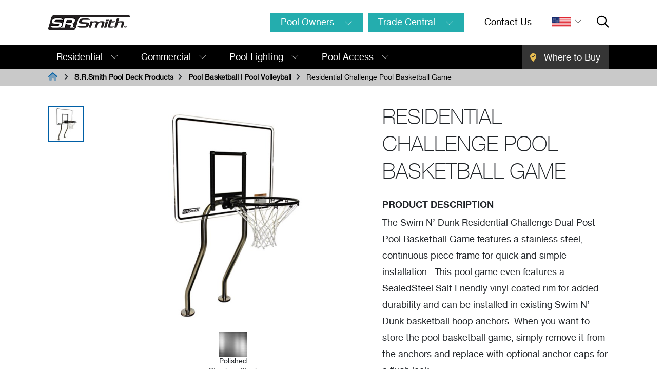

--- FILE ---
content_type: text/html; charset=utf-8
request_url: https://www.srsmith.com/en-us/products/games/residential-challenge-basketball-game/
body_size: 11508
content:

<!DOCTYPE html>
<!--[if IE 8 ]>    <html lang="en" class="no-js ie8 ie"> <![endif]-->
<!--[if IE 9 ]>    <html lang="en" class="no-js ie9 ie"> <![endif]-->
<!--[if (gt IE 9)|!(IE)]><!-->
<html lang="en" class="no-js">
<!--<![endif]-->
<head><script type="text/javascript">try { document.__defineGetter__("referrer",function(){return "";}); } catch (exception) {try {Object.defineProperties(document, {referrer:   { get: function() { return ""; } } } );} catch (exception) {} } </script>
    <meta charset="utf-8" />
    <meta http-equiv="X-UA-Compatible" content="IE=edge,chrome=1" />

    <link href="https://cdn.jsdelivr.net/npm/bootstrap@5.2.3/dist/css/bootstrap.min.css" rel="stylesheet" integrity="sha384-rbsA2VBKQhggwzxH7pPCaAqO46MgnOM80zW1RWuH61DGLwZJEdK2Kadq2F9CUG65" crossorigin="anonymous">

        <title>Residential Challenge Basketball Game | Pool Games | S.R.Smith</title>
            <meta name="description" content="The Swim N’ Dunk Residential Challenge Dual Post Basketball Hoop features a stainless steel, continuous piece frame for quick and simple installation on your swimming pool." />
    <meta name="viewport" content="width=device-width, initial-scale=1.0" />

    
    <meta name="facebook-domain-verification" content="pgmgbdeeyfnp9mulxr7bjk1oswifoo" />

    <!-- Open Graph data -->
    <meta property="og:title" content="Residential Challenge Pool Basketball Game" />
    <meta property="og:url" content="https://www.srsmith.com/en-us/products/games/residential-challenge-basketball-game/" />
    <meta property="og:type" content="website" />
    <meta property="og:description" content="The Swim N’ Dunk Residential Challenge Dual Post Basketball Hoop features a stainless steel, continuous piece frame for quick and simple installation on your swimming pool." />
    <meta property="og:image" content="https://www.srsmith.com/media/127110/challenge-residential-basketball.jpg?width=800&mode=crop" />

    <script>
        var resetDate = new Date('2023-04-01T08:30:00');
        var oldPolicyDays = 384;
        var allCookies = document.cookie.split(';');
        var policyCookies = [];
        var expireDate = new Date('2000-01-01T00:00:00'); // arbitrary old date to expire a cookie
        var policyExpirationDate;
        allCookies.forEach(function (cookie) {
            cookie = cookie.trim();
            if (cookie.indexOf('osano_consentmanager') >= 0) {
                policyCookies.push(cookie);
                if (cookie.indexOf('osano_consentmanager_expdate') >= 0) {
                    var cookieParts = cookie.split('=');
                    var expValue = parseInt(cookieParts.length > 1 ? cookieParts[1] : '');
                    if (!isNaN(expValue)) {
                        policyExpirationDate = new Date(expValue);
                    }
                }
            }
        });

        if (policyExpirationDate) {
            // use the oldPolicyDays count to calculate when policy cookie was set
            policyExpirationDate.setTime(policyExpirationDate.getTime() - oldPolicyDays * 1000 * 60 * 60 * 24);
            if (resetDate > policyExpirationDate) {
                localStorage.removeItem('osano_consentmanager_tattles-iframe');
                localStorage.removeItem('osano_consentmanager_expdate');
                localStorage.removeItem('osano_consentmanager_tattles-ignore');
                localStorage.removeItem('osano_consentmanager_tattles-script');
                localStorage.removeItem('osano_consentmanager_uuid');
                localStorage.removeItem('osano_consentmanager_tattles-cookie');
                localStorage.removeItem('osano_consentmanager');

                policyCookies.forEach(function (cookie) {
                    var cookieParts = cookie.split('=');
                    document.cookie = cookieParts[0] + '=; expires=' + expireDate.toUTCString() + '; domain=srsmith.com; path=/; Secure';
                });
            }
        }
    </script>

    
    <script src="https://cmp.osano.com/6ola9SUNx7LY11QC/23e488da-bb59-49c2-b331-9e2e15422663/osano.js"></script>

    <!-- Start Related Language Page links -->
    

    <!-- End Related Language Page links-->

    
    <link rel="stylesheet" href="/Css/externals/product-compare.min.css?v=b8b23c57b4a1558906d6a265b016d645" />


    

    <link rel="stylesheet" href="/Css/externals/mmenu.css?v=18ccc4dc5080d179ded98742215052fe" />
    <link rel="stylesheet" href="/Css/externals/hamburgers.min.css?v=575c1ed99c1dd9e3e1c5cfe4bd8f1816" />
    <link rel="stylesheet" href="/Css/styles-v7.min.css?v=e91ce3a398bd72bbc5ef8b1f1827cae3" />




    <!-- Font Awesome-->
    <script src="https://kit.fontawesome.com/57f622f379.js" crossorigin="anonymous"></script>
    

            <link rel="alternate" hreflang="en-us" href="https://www.srsmith.com/en-us/products/games/residential-challenge-basketball-game/" />
            <link rel="canonical" href="https://www.srsmith.com/en-us/products/games/residential-challenge-basketball-game/" />

    <link rel="shortcut icon" href="/favicon.ico" />

    
    

    <script>dataLayer = [];</script>
    <!-- Facebook Pixel Code -->
    <script>
        !function (f, b, e, v, n, t, s) {
            if (f.fbq) return; n = f.fbq = function () {
                n.callMethod ?
                    n.callMethod.apply(n, arguments) : n.queue.push(arguments)
            }; if (!f._fbq) f._fbq = n;
            n.push = n; n.loaded = !0; n.version = '2.0'; n.queue = []; t = b.createElement(e); t.async = !0;
            t.src = v; s = b.getElementsByTagName(e)[0]; s.parentNode.insertBefore(t, s)
        }(window,
            document, 'script', '//connect.facebook.net/en_US/fbevents.js');

        fbq('init', '157152677980834');
        fbq('track', "PageView");</script>
    <noscript>
        <img height="1" width="1" style="display:none"
             src="https://www.facebook.com/tr?id=157152677980834&ev=PageView&noscript=1" />
    </noscript>
    <!-- End Facebook Pixel Code -->


    <!-- Popover subset -->
    <link rel="stylesheet" href="/Scripts/vendor/popover/css/popover.css?v=dfaec37bcdc313b43821f75f9c4a4d2c" />

    <!-- Google Tag Manager -->
    <script>
        (function (w, d, s, l, i) {
            w[l] = w[l] || []; w[l].push({
                'gtm.start':
                    new Date().getTime(), event: 'gtm.js'
            }); var f = d.getElementsByTagName(s)[0],
                j = d.createElement(s), dl = l != 'dataLayer' ? '&l=' + l : ''; j.async = true; j.src =
                    'https://www.googletagmanager.com/gtm.js?id=' + i + dl; f.parentNode.insertBefore(j, f);
        })(window, document, 'script', 'dataLayer', 'GTM-NH3C89B');</script>
    <!-- End Google Tag Manager -->
    
    

</head>
<body class="Product" id="top">
    <!-- Google Tag Manager (noscript) -->
    <noscript>
        <iframe src="https://www.googletagmanager.com/ns.html?id=GTM-NH3C89B"
                height="0" width="0" style="display:none;visibility:hidden"></iframe>
    </noscript>
    <!-- End Google Tag Manager (noscript) -->

    <div class="wrapper">
        


<header class="header-srs">
    <div class="container-lg">
        <div class="header-content">
            <div class="header-left">
                <div class="logo-header">
                    <a href="/en-us/" class="srs-logo">
                        <img class="upmc-logo" src="/css/images/logo.png" alt="S.R. Smith">
                    </a>
                </div>
            </div>
            <div class="header-right">
                        <div class="dropdown srs-header-dropdown">
                            <button class="srs-btn dropdown-toggle" type="button" data-bs-toggle="dropdown" aria-expanded="false">
                                <span class="srs-btn-label">Pool Owners</span> <span class="fa-thin fa-angle-down"></span>
                            </button>
                            <ul class="dropdown-menu" aria-labelledby="IDforPoolOwners">
                                    <li><a class="dropdown-item hd-top-level" href="/en-us/pool-owners/">All Pool Owners <span class="fa-thin fa-arrow-right"></span></a></li>
                                                                        <li><a class="dropdown-item" href="/en-us/products/residential-products/">Discover Products</a></li>
                                        <li><a class="dropdown-item" href="/en-us/where-to-buy/">Find a Dealer</a></li>
                                        <li><a class="dropdown-item" href="https://register.fluidrausa.com/">Resister Your Product</a></li>
                                        <li><a class="dropdown-item" href="/en-us/contact-us/">Contact Support</a></li>
                            </ul>
                        </div>
                        <div class="dropdown srs-header-dropdown">
                            <button class="srs-btn dropdown-toggle" type="button" data-bs-toggle="dropdown" aria-expanded="false">
                                <span class="srs-btn-label">Trade Central</span> <span class="fa-thin fa-angle-down"></span>
                            </button>
                            <ul class="dropdown-menu" aria-labelledby="IDforPoolOwners">
                                    <li><a class="dropdown-item hd-top-level" href="/en-us/trade-central/">All Trade Resources <span class="fa-thin fa-arrow-right"></span></a></li>
                                                                        <li><a class="dropdown-item" href="/en-us/customer-service/warranty-claim/">Submit a Warranty Claim</a></li>
                                        <li><a class="dropdown-item" target="_blank" href="https://pages.srsmith.com/acton/media/27067/pool-better-rewards-program">Register for Pool Better</a></li>
                                        <li><a class="dropdown-item" href="/en-us/news/production-lead-times/">Production Lead Times</a></li>
                            </ul>
                        </div>
                <div class="contact-link-position">
                        <a href="/en-us/contact-us/" class="contact-link">Contact Us</a>


                </div>
                <div id="country-node-wrapper" class="dropdown">
                    <button class="dropdown-toggle country-description-block" id="langDropdown" data-bs-toggle="dropdown" aria-expanded="false">
                            <div class="flag en-us"></div>

                        <span class="fa-thin fa-angle-down"></span>
                    </button>
                    


<ul id="lang" class="dropdown-menu" aria-labelledby="langDropdown">
                <li><a class="dropdown-item" data-culture="en-us" href="/en-us">United States</a></li>
                <li><a class="dropdown-item" data-culture="en-au" href="/en-au">Australia</a></li>
                <li><a class="dropdown-item" data-culture="en-eu" href="/en-eu">Europe</a></li>
                <li><a class="dropdown-item" data-culture="es-es" href="/es-es">Spain</a></li>
                <li><a class="dropdown-item" data-culture="fr-fr" href="/fr-fr">France</a></li>


</ul>

                </div>
                <a href="javascript:;" class="header-search-button" data-open-aria-label="open site search" data-close-aria-label="Close Search" aria-label="open site search" id="search-toggle">
                    <span class="far fa-search"></span>
                </a>
                    <a href="/en-us/where-to-buy/" class="wtb-mobile-link" aria-label="Where to Buy"><span class="fa-solid fa-location-check"></span></a>
                <a href="#srs-mobileMenu" class="hamburger hamburger--slider" aria-label="open mobile menu">
                    <span class="hamburger-box">
                        <span class="hamburger-inner"></span>
                        <span lang="en" class="sr-only">Mobile Menu</span>
                    </span>
                </a>
            </div>
        </div>
    </div>
</header>
<div class="search-dropdown" aria-expanded="false">
    <div class="container">
        <form id="cludo-search-form" class="box-search" role="search" method="GET" action="/en-us/search-results/" novalidate="novalidate">
            <label for="txtNavSearch">Search:</label>
            <input type="text" class="srs-input" id="txtNavSearch" name="keywords" aria-label="Search">
            <button type="submit" id="search-button" class="srs-btn">Search</button>
            <a href="javascript:;" class="close-search" aria-label="Close Search"><span class="sr-only">Close Search</span><span class="fa fa-times"></span></a>
        </form>
    </div>
</div>
        


<div class="top-nav-section">
    <div class="container-lg">
        <nav class="srs-top-navigation">
            <ul class="top-level">
                        <li class="dropdown">
                            <a href="#" id="main-nav-1" class="btn dropdown-toggle" role="button" data-bs-toggle="dropdown" data-bs-auto-close="outside" aria-expanded="false">Residential <span class="fa-thin fa-angle-down"></span></a>
                            <div class="dropdown-menu w-100 srs-meganav" aria-labelledby="main-nav-1">
                                <div class="container-lg">
                                        <div class="row">
                                            <h2 class="primary-meganav-title"><a href="/en-us/products/residential-products/">Residential Products <span class="fa-thin fa-arrow-right"></span></a></h2>
                                        </div>
                                    <div class="row d-flex justify-content-between">
                                        <div class="col-md-6 py-0">
                                            <div class="meganav-content">
                                                    <h2 class="meganav-title">Featured Products</h2>
                                                                                                    <div class="meganav-features">
                                                        <div class="row">
                                                                <div class="col-md-4">
                                                                    <a class="meganav-card" href="/en-us/products/residential-products/pool-slides/">
                                                                                <div class="srs-card">
                                                                                    <div class="srs-card-image">
                                                                                        <img src="/media/180730/typhoon-pool-slide-environment-923x730.jpg?mode=pad&amp;width=193&amp;height=148&amp;bgcolor=fff&amp;rnd=133104703885000000" alt="Thumbnail for Pool Slides" title="Pool Slides">
                                                                                    </div>
                                                                                </div>
                                                                        <h2 class="meganav-card-title">Pool Slides</h2>
                                                                    </a>
                                                                </div>
                                                                <div class="col-md-4">
                                                                    <a class="meganav-card" href="/en-us/products/residential-products/diving-boards/">
                                                                                <div class="srs-card">
                                                                                    <div class="srs-card-image">
                                                                                        <img src="/media/181023/truetread-diving-board-beauty-923x730.jpg?mode=pad&amp;width=193&amp;height=148&amp;bgcolor=fff&amp;rnd=133104702901700000" alt="Thumbnail for Diving Boards" title="Diving Boards">
                                                                                    </div>
                                                                                </div>
                                                                        <h2 class="meganav-card-title">Diving Boards</h2>
                                                                    </a>
                                                                </div>
                                                                <div class="col-md-4">
                                                                    <a class="meganav-card" href="/en-us/products/residential-products/in-pool-furniture/">
                                                                                <div class="srs-card">
                                                                                    <div class="srs-card-image">
                                                                                        <img src="/media/180124/r-series-woman-hat-923x730.jpg?mode=pad&amp;width=193&amp;height=148&amp;bgcolor=fff&amp;rnd=133638270091530000" alt="Thumbnail for In-Pool Furniture" title="In-Pool Furniture">
                                                                                    </div>
                                                                                </div>
                                                                        <h2 class="meganav-card-title">In-Pool Furniture</h2>
                                                                    </a>
                                                                </div>
                                                        </div>
                                                    </div>
                                            </div>
                                        </div>
                                        <div class="col-md-4 py-0">
                                            <div class="meganav-content right">
                                                    <h2 class="meganav-title">Additional Residential Products</h2>
                                                                                                    <ul class="meganav-link-list">
                                                            <li><a href="/en-us/products/residential-products/ladders-and-rails/">Ladders &amp; Rails</a></li>
                                                            <li><a href="/en-us/products/residential-products/pool-lights-and-transformers/">Pool Lighting</a></li>
                                                            <li><a href="/en-us/products/residential-products/pool-games/">Pool Games</a></li>
                                                            <li><a href="/en-us/products/residential-products/pool-access/">Pool Access</a></li>
                                                            <li><a href="/en-us/products/residential-products/parts-and-accessories/">Parts &amp; Accessories</a></li>
                                                    </ul>
                                            </div>
                                        </div>
                                    </div>
                                </div>
                            </div>
                        </li>
                        <li class="dropdown">
                            <a href="#" id="main-nav-2" class="btn dropdown-toggle" role="button" data-bs-toggle="dropdown" data-bs-auto-close="outside" aria-expanded="false">Commercial <span class="fa-thin fa-angle-down"></span></a>
                            <div class="dropdown-menu w-100 srs-meganav" aria-labelledby="main-nav-2">
                                <div class="container-lg">
                                        <div class="row">
                                            <h2 class="primary-meganav-title"><a href="/en-us/products/commercial-products/">Commercial Products <span class="fa-thin fa-arrow-right"></span></a></h2>
                                        </div>
                                    <div class="row d-flex justify-content-between">
                                        <div class="col-md-6 py-0">
                                            <div class="meganav-content">
                                                    <h2 class="meganav-title">Featured Products</h2>
                                                                                                    <div class="meganav-features">
                                                        <div class="row">
                                                                <div class="col-md-4">
                                                                    <a class="meganav-card" href="/en-us/products/commercial-products/starting-blocks/">
                                                                                <div class="srs-card">
                                                                                    <div class="srs-card-image">
                                                                                        <img src="/media/180884/velocity-advantage-blocks-bulkhead-923x730.jpg?mode=pad&amp;width=193&amp;height=148&amp;bgcolor=fff&amp;rnd=133072407606330000" alt="Thumbnail for Starting Blocks" title="Starting Blocks">
                                                                                    </div>
                                                                                </div>
                                                                        <h2 class="meganav-card-title">Starting Blocks</h2>
                                                                    </a>
                                                                </div>
                                                                <div class="col-md-4">
                                                                    <a class="meganav-card" href="/en-us/products/commercial-products/thermal-pool-covers/">
                                                                                <div class="srs-card">
                                                                                    <div class="srs-card-image">
                                                                                        <img src="/media/179706/energysaver-xer-pool-cover-923x730.jpg?mode=pad&amp;width=193&amp;height=148&amp;bgcolor=fff&amp;rnd=133075621417800000" alt="Thumbnail for Thermal Pool Covers" title="Thermal Pool Covers">
                                                                                    </div>
                                                                                </div>
                                                                        <h2 class="meganav-card-title">Thermal Pool Covers</h2>
                                                                    </a>
                                                                </div>
                                                        </div>
                                                    </div>
                                            </div>
                                        </div>
                                        <div class="col-md-4 py-0">
                                            <div class="meganav-content right">
                                                    <h2 class="meganav-title">Additional Commercial Products</h2>
                                                                                                    <ul class="meganav-link-list">
                                                            <li><a href="/en-us/products/commercial-products/swimwall-systems-and-pool-bulkheads/">SwimWalls &amp; Bulkheads</a></li>
                                                            <li><a href="/en-us/products/commercial-products/pool-access/">Pool Access</a></li>
                                                            <li><a href="/en-us/products/commercial-products/ladders-and-rails/">Ladders &amp; Rails</a></li>
                                                            <li><a href="/en-us/products/commercial-products/lifeguard-chairs/">Lifeguard Chairs</a></li>
                                                            <li><a href="/en-us/products/commercial-products/commercial-in-pool-furniture/">In-Pool Furniture</a></li>
                                                            <li><a href="/en-us/products/commercial-products/diving-boards/">Diving Boards</a></li>
                                                            <li><a href="/en-us/products/commercial-products/pool-games/">Pool Games</a></li>
                                                            <li><a href="/en-us/products/commercial-products/pool-slides/">Pool Slides</a></li>
                                                            <li><a href="/en-us/products/commercial-products/lane-line-accessories/">Lane Line Accessories</a></li>
                                                            <li><a href="/en-us/products/commercial-products/parts-and-accessories/">Parts &amp; Accessories</a></li>
                                                    </ul>
                                            </div>
                                        </div>
                                    </div>
                                </div>
                            </div>
                        </li>
                        <li class="dropdown">
                            <a href="#" id="main-nav-3" class="btn dropdown-toggle" role="button" data-bs-toggle="dropdown" data-bs-auto-close="outside" aria-expanded="false">Pool Lighting <span class="fa-thin fa-angle-down"></span></a>
                            <div class="dropdown-menu w-100 srs-meganav" aria-labelledby="main-nav-3">
                                <div class="container-lg">
                                        <div class="row">
                                            <h2 class="primary-meganav-title"><a href="/en-us/products/pool-lighting-products/">Pool Lighting Products <span class="fa-thin fa-arrow-right"></span></a></h2>
                                        </div>
                                    <div class="row d-flex justify-content-between">
                                        <div class="col-md-6 py-0">
                                            <div class="meganav-content">
                                                    <h2 class="meganav-title">Featured Lighting Products</h2>
                                                                                                    <div class="meganav-features">
                                                        <div class="row">
                                                                <div class="col-md-4">
                                                                    <a class="meganav-card" href="/en-us/products/pool-lighting-products/pool-transformers-and-lighting-controls/">
                                                                                <div class="srs-card">
                                                                                    <div class="srs-card-image">
                                                                                        <img src="/media/180718/poollux-plus2-pool-controller-environment-923x730.jpg?mode=pad&amp;width=193&amp;height=148&amp;bgcolor=fff&amp;rnd=132921173397000000" alt="Thumbnail for poolLUX™ Transformers" title="poolLUX™ Transformers">
                                                                                    </div>
                                                                                </div>
                                                                        <h2 class="meganav-card-title">poolLUX™ Transformers</h2>
                                                                    </a>
                                                                </div>
                                                        </div>
                                                    </div>
                                            </div>
                                        </div>
                                        <div class="col-md-4 py-0">
                                            <div class="meganav-content right">
                                                    <h2 class="meganav-title">All Pool Lighting Products</h2>
                                                                                                    <ul class="meganav-link-list">
                                                            <li><a href="/en-us/products/pool-lighting-products/pool-lights/">Pool Lights</a></li>
                                                            <li><a href="/en-us/products/pool-lighting-products/pool-transformers-and-lighting-controls/">Lighting Controls &amp; Transformers</a></li>
                                                            <li><a href="/en-us/products/pool-lighting-products/fiber-optic-lighting/">Fiber Optic Lighting</a></li>
                                                    </ul>
                                            </div>
                                        </div>
                                    </div>
                                </div>
                            </div>
                        </li>
                        <li class="dropdown">
                            <a href="#" id="main-nav-4" class="btn dropdown-toggle" role="button" data-bs-toggle="dropdown" data-bs-auto-close="outside" aria-expanded="false">Pool Access <span class="fa-thin fa-angle-down"></span></a>
                            <div class="dropdown-menu w-100 srs-meganav" aria-labelledby="main-nav-4">
                                <div class="container-lg">
                                        <div class="row">
                                            <h2 class="primary-meganav-title"><a href="/en-us/products/pool-access-products/">Pool Access Products <span class="fa-thin fa-arrow-right"></span></a></h2>
                                        </div>
                                    <div class="row d-flex justify-content-between">
                                        <div class="col-md-6 py-0">
                                            <div class="meganav-content">
                                                    <h2 class="meganav-title">Featured Accessibility Products</h2>
                                                                                                    <div class="meganav-features">
                                                        <div class="row">
                                                                <div class="col-md-4">
                                                                    <a class="meganav-card" href="/en-us/products/pool-access/multilift2/">
                                                                                    <div class="srs-card">
                                                                                        <div class="srs-card-image">
                                                                                            <img src="/media/180855/srs-ml2-product-shot-taupe-923x730.jpg?mode=pad&amp;width=193&amp;height=148&amp;bgcolor=fff&amp;rnd=133075765747100000" alt="Thumbnail for multiLift™2" title="multiLift™2">
                                                                                        </div>
                                                                                    </div>
                                                                        <h2 class="meganav-card-title">multiLift™2</h2>
                                                                    </a>
                                                                </div>
                                                                <div class="col-md-4">
                                                                    <a class="meganav-card" href="/en-us/products/pool-access/axs2-lift/">
                                                                                    <div class="srs-card">
                                                                                        <div class="srs-card-image">
                                                                                            <img src="/media/180272/axs2-product-image-923x730.jpg?mode=pad&amp;width=193&amp;height=148&amp;bgcolor=fff&amp;rnd=133004825282870000" alt="Thumbnail for aXs2" title="aXs2">
                                                                                        </div>
                                                                                    </div>
                                                                        <h2 class="meganav-card-title">aXs2</h2>
                                                                    </a>
                                                                </div>
                                                                <div class="col-md-4">
                                                                    <a class="meganav-card" href="/en-us/products/pool-access/pal2-lift/">
                                                                                    <div class="srs-card">
                                                                                        <div class="srs-card-image">
                                                                                            <img src="/media/180281/pal2-product-image-923x730.jpg?mode=pad&amp;width=193&amp;height=148&amp;bgcolor=fff&amp;rnd=133004822189870000" alt="Thumbnail for PAL2" title="PAL2">
                                                                                        </div>
                                                                                    </div>
                                                                        <h2 class="meganav-card-title">PAL2</h2>
                                                                    </a>
                                                                </div>
                                                        </div>
                                                    </div>
                                            </div>
                                        </div>
                                        <div class="col-md-4 py-0">
                                            <div class="meganav-content right">
                                                    <h2 class="meganav-title">All Accessibility Products</h2>
                                                                                                    <ul class="meganav-link-list">
                                                            <li><a href="/en-us/products/pool-access-products/pool-lifts/">All Pool Lifts</a></li>
                                                            <li><a href="/en-us/products/pool-access-products/ladders-and-rails/">Ladders &amp; Rails</a></li>
                                                            <li><a href="/en-us/products/pool-access-products/parts-and-accessories/">Parts &amp; Accessories</a></li>
                                                    </ul>
                                            </div>
                                        </div>
                                    </div>
                                </div>
                            </div>
                        </li>
            </ul>
                <a class="wtb-button" href="/en-us/where-to-buy/"><span class="fa-solid fa-location-check"></span> Where to Buy</a>

        </nav>
    </div>
</div>

        



<nav id="srs-mobileMenu">
    <ul>
        <li>
            <form id="cludo-search-form" class="box-search" role="search" method="GET" action="/en-us/search-results/" novalidate="novalidate">
                <input type="text" placeholder="Search" class="srs-input" id="txtNavSearch" name="keywords" aria-label="Search">
                <button type="submit" id="search-button" class="srs-btn">Search</button>
            </form>
        </li>

                <li class="highlight-link">
                    <a href="/en-us/pool-owners/">Pool Owners</a>
                        <ul>
                                <li><a href="/en-us/products/residential-products/">Discover Products</a></li>
                                <li><a href="/en-us/where-to-buy/">Find a Dealer</a></li>
                                <li><a href="https://register.fluidrausa.com/">Resister Your Product</a></li>
                                <li><a href="/en-us/contact-us/">Contact Support</a></li>
                        </ul>
                </li>
                <li class="highlight-link">
                    <a href="/en-us/trade-central/">Trade Central</a>
                        <ul>
                                <li><a href="/en-us/customer-service/warranty-claim/">Submit a Warranty Claim</a></li>
                                <li><a target="_blank" href="https://pages.srsmith.com/acton/media/27067/pool-better-rewards-program">Register for Pool Better</a></li>
                                <li><a href="/en-us/news/production-lead-times/">Production Lead Times</a></li>
                        </ul>
                </li>
                        <li>
                    <a href="/en-us/products/residential-products/">Residential</a>
                        <ul>
                                    <li><a href="/en-us/products/residential-products/pool-slides/">Pool Slides</a></li>
                                    <li><a href="/en-us/products/residential-products/diving-boards/">Diving Boards</a></li>
                                    <li><a href="/en-us/products/residential-products/in-pool-furniture/">In-Pool Furniture</a></li>

                                    <li><a href="/en-us/products/residential-products/ladders-and-rails/">Ladders &amp; Rails</a></li>
                                    <li><a href="/en-us/products/residential-products/pool-lights-and-transformers/">Pool Lighting</a></li>
                                    <li><a href="/en-us/products/residential-products/pool-games/">Pool Games</a></li>
                                    <li><a href="/en-us/products/residential-products/pool-access/">Pool Access</a></li>
                                    <li><a href="/en-us/products/residential-products/parts-and-accessories/">Parts &amp; Accessories</a></li>
                        </ul>
                </li>
                <li>
                    <a href="/en-us/products/commercial-products/">Commercial</a>
                        <ul>
                                    <li><a href="/en-us/products/commercial-products/starting-blocks/">Starting Blocks</a></li>
                                    <li><a href="/en-us/products/commercial-products/thermal-pool-covers/">Thermal Pool Covers</a></li>

                                    <li><a href="/en-us/products/commercial-products/swimwall-systems-and-pool-bulkheads/">SwimWalls &amp; Bulkheads</a></li>
                                    <li><a href="/en-us/products/commercial-products/pool-access/">Pool Access</a></li>
                                    <li><a href="/en-us/products/commercial-products/ladders-and-rails/">Ladders &amp; Rails</a></li>
                                    <li><a href="/en-us/products/commercial-products/lifeguard-chairs/">Lifeguard Chairs</a></li>
                                    <li><a href="/en-us/products/commercial-products/commercial-in-pool-furniture/">In-Pool Furniture</a></li>
                                    <li><a href="/en-us/products/commercial-products/diving-boards/">Diving Boards</a></li>
                                    <li><a href="/en-us/products/commercial-products/pool-games/">Pool Games</a></li>
                                    <li><a href="/en-us/products/commercial-products/pool-slides/">Pool Slides</a></li>
                                    <li><a href="/en-us/products/commercial-products/lane-line-accessories/">Lane Line Accessories</a></li>
                                    <li><a href="/en-us/products/commercial-products/parts-and-accessories/">Parts &amp; Accessories</a></li>
                        </ul>
                </li>
                <li>
                    <a href="/en-us/products/pool-lighting-products/">Pool Lighting</a>
                        <ul>
                                    <li><a href="/en-us/products/pool-lighting-products/pool-transformers-and-lighting-controls/">poolLUX™ Transformers</a></li>

                                    <li><a href="/en-us/products/pool-lighting-products/pool-lights/">Pool Lights</a></li>
                                    <li><a href="/en-us/products/pool-lighting-products/fiber-optic-lighting/">Fiber Optic Lighting</a></li>
                        </ul>
                </li>
                <li>
                    <a href="/en-us/products/pool-access-products/">Pool Access</a>
                        <ul>
                                    <li><a href="/en-us/products/pool-access/multilift2/">multiLift™2</a></li>
                                    <li><a href="/en-us/products/pool-access/axs2-lift/">aXs2</a></li>
                                    <li><a href="/en-us/products/pool-access/pal2-lift/">PAL2</a></li>

                                    <li><a href="/en-us/products/pool-access-products/pool-lifts/">All Pool Lifts</a></li>
                                    <li><a href="/en-us/products/pool-access-products/ladders-and-rails/">Ladders &amp; Rails</a></li>
                                    <li><a href="/en-us/products/pool-access-products/parts-and-accessories/">Parts &amp; Accessories</a></li>
                        </ul>
                </li>
                <li><a href="/en-us/contact-us/">Contact Us</a></li>
    </ul>
</nav>


        

        


<a id="top"></a>

    <div class="row clearfix gridview srs-gridPage">
            <div class="srs-gridItems 12 col-sm-12">
    <div class="row clearfix full-width">
            <div class="col-sm-12 srs-gridItem">
                        
    
    <div class="srs-breadcrumb-section">

        <div class="container-lg">
            <ul class="srs-breadcrumbs">
                <li class="home"><a href="/"><span class="fa-duotone fa-house"></span></a><span class="fa fa-angle-right"></span></li>
                <li><a href="/en-us/products/">S.R.Smith Pool Deck Products</a><span class="fa fa-angle-right"></span></li>
                <li><a href="/en-us/products/games/">Pool Basketball | Pool Volleyball</a><span class="fa fa-angle-right"></span></li>
                <li><span class="current-page">Residential Challenge Pool Basketball Game</span></li>
            </ul>
        </div>
    </div>


                        
    
    <div class="container-lg product-detail-page">
        <div id="overview" class="row product-detail">

            <div class="col-lg-1 srs-thumbnails-col">
                    <div class="srs-thumbnails">
                            <ul class="controls">
                                    <li class="active" data-ref-idx="0"><a><img src="/media/127110/challenge-residential-basketball.jpg?anchor=center&amp;mode=crop&amp;width=86&amp;height=86&amp;rnd=132926961757330000" alt="Thumbnail for Residential Challenge Pool Basketball Hoop" title="Residential Challenge Pool Basketball Hoop" /></a></li>
                            </ul>
                    </div>
            </div>
            <div class="col-lg-6">
                <div class="gallery">
                    
                        <ul class="gallery-list">
                                <li class="active" data-image-idx="0"><img src="/media/127110/challenge-residential-basketball.jpg?mode=pad&amp;width=725&amp;height=573&amp;bgcolor=fff&amp;rnd=132926961757330000" alt="Thumbnail for Residential Challenge Pool Basketball Hoop" title="Residential Challenge Pool Basketball Hoop" /></li>
                                <li class="" data-image-idx="1"><img src="/media/180083/polished-stainless-steel.jpg?mode=pad&amp;width=725&amp;height=573&amp;bgcolor=fff&amp;rnd=132611049311700000" alt="Thumbnail for Polished Stainless Steel" title="Polished Stainless Steel" /></li>
                        </ul>
                                            <ul class="colors controls">
                                    <li class="color-thumb" data-ref-idx="1">
                                        <img src="/media/180083/polished-stainless-steel.jpg?anchor=center&amp;mode=crop&amp;width=45&amp;height=40&amp;rnd=132611049311700000" alt="Thumbnail for Polished Stainless Steel" title="Polished Stainless Steel" />
                                        <span class="hidden-xxs hidden-xs hidden-s color-thumb-label">Polished Stainless Steel</span>
                                        
                                    </li>
                        </ul>
                </div>

                <div class="product-ctas hidden-xxs">
                    
                       <a role="button" class="srs-btn" href="/en-us/where-to-buy/" aria-label="Find a dealer"> Find A Dealer </a>
                </div>
            </div>

            <div class="col-lg-5 product-info-column">
                <div class="product-info-content">
                    <h1 class="product-page-title">Residential Challenge Pool Basketball Game</h1>
                        <h2>Product Description</h2>
                        <div class="rte-content">
                            <p>The Swim N’ Dunk Residential Challenge Dual Post Pool Basketball Game features a stainless steel, continuous piece frame for quick and simple installation.  This pool game even features a SealedSteel Salt Friendly vinyl coated rim for added durability and can be installed in existing Swim N’ Dunk basketball hoop anchors. When you want to store the pool basketball game, simply remove it from the anchors and replace with optional anchor caps for a flush look.</p>
                        </div>

                        <h2>Key Features</h2>
                        <ul class="bullet-features">
                                <li>Ships in one, UPS shippable box</li>
                                <li>Single-piece rail, dual-post design with a 12” anchor setback</li>
                                <li>Vinyl-coated rim provide improved durability in harsh environments</li>
                                <li>Uses existing deck anchors from past S.R.Smith games for retrofit</li>
                        </ul>

                        <p><strong>Specifications:</strong> 12” setback to center of anchor. 1.90” OD, 304 stainless steel frame. Anchors included with BASK-CH.</p>
                                            <p>
                            <strong>Part Number(s): </strong> To order full game package, order the following: SPG-104 Backboard, Rim and Net w/ Hardware; 69-209-197 Frame, Ball and Needle; 69-209-199 Bronze Anchor w/ Cap (Included)
                        </p>
                                            <p><strong> Shipping Dimensions:</strong> <p data-pm-slice="1 1 [&quot;table&quot;,{&quot;displayMode&quot;:null,&quot;isNumberColumnEnabled&quot;:false,&quot;layout&quot;:&quot;default&quot;,&quot;localId&quot;:&quot;87ff0698-5413-465d-8293-5645b83ce6f7&quot;,&quot;width&quot;:null,&quot;__autoSize&quot;:false},&quot;tableRow&quot;,null,&quot;tableCell&quot;,{&quot;colspan&quot;:1,&quot;rowspan&quot;:1,&quot;colwidth&quot;:null,&quot;background&quot;:null}]">Box 1: 23 lbs, 45"L × 30"W × 6"H 10 kg, 114 cm × 76 cm × 15 cm,<br />Box 2: 65"L × 14"W × 5"H 6 kg, 165 cm × 36 cm × 13 cm,<br />Box 3: 2 lbs, 6"L × 6"W × 3"H 1 kg, 15 cm × 15 cm × 8 cm</p> </p>
                                    </div>
            </div>
        </div>
    </div>


                        
    

    <section class="srs-comp jump-links-section" id="srs-jump-links-section">
        <div class="jump-title-area">
            <div class="container-lg">
                <h2 class="product-page-title">Residential Challenge Basketball Game | Pool Games | S.R.Smith</h2>
            </div>
        </div>

        <div class="jump-links-bar">
            <div class="container-lg">
                <ul class="srs-jump-links">
                        <li><a href="#resources"><span>Product Resources</span> <span class="fal fa-arrow-down"></span></a></li>
                        <li><a href="#videos"><span>Videos</span> <span class="fal fa-arrow-down"></span></a></li>
                        <li><a href="#parts-accessories"><span>Parts &amp; Accessories</span> <span class="fal fa-arrow-down"></span></a></li>
                        <li><a href="#related-products"><span>Related Products</span> <span class="fal fa-arrow-down"></span></a></li>
                        <li><a href="#contact"><span>Contact Support</span> <span class="fal fa-arrow-down"></span></a></li>
                </ul>
            </div>
        </div>
    </section>


                        
    

    <div class="container-lg">
        <div id="resources" class="srs-resources-tabs">
            <h2 class="section-heading"></h2>
                <input type="radio" name="resourceTab" id="guides" class="invis"  checked />
                <input type="radio" name="resourceTab" id="marketing" class="invis"  />

            <div class="tab-labels no-gutter text-center">
                    <label for="guides">Documents</label>
                    <label for="marketing">Photos</label>
            </div>
            <div class="well">
                        <section class="guides resource-category">
                            <div class="row">
                                    <div class="col-lg-3 col-md-4 col-sm-6">
                                                <a href="/media/kzvmegon/49265_sl_srs_poolgames_8-5x11_brochure_spreads_nocrops.pdf" target="_blank" class="srs-btn document-link">Pool Games Brochure <span>(pdf)</span></a>
                                        </div>
                                    <div class="col-lg-3 col-md-4 col-sm-6">
                                                <a href="/media/180712/installation_-manual_-basketball_games-06-802-1221.pdf" target="_blank" class="srs-btn document-link">Basketball Game Assembly and Installation Instructions - 1221 <span>(pdf)</span></a>
                                        </div>
                            </div>
                        </section>
                        <section class="marketing resource-category">
                            <div class="row">
                                    <div class="col-lg-3 col-md-4 col-sm-6">
                                                <a href="/media/127126/ch-basketball-2013-1.jpg" target="_blank" class="image-wrapper">
                                                    <img src="/media/127126/ch-basketball-2013-1.jpg?anchor=center&amp;mode=crop&amp;width=434&amp;height=561&amp;rnd=132905436235670000" />
                                                    <h3>Residential Challenge Basketball Game - High Resolution<span>(jpg)</span></h3>
                                                </a>
                                        </div>
                                    <div class="col-lg-3 col-md-4 col-sm-6">
                                                <a href="/media/127124/residential-challenge-pool-hoop-high-resolution.jpg" target="_blank" class="image-wrapper">
                                                    <img src="/media/127124/residential-challenge-pool-hoop-high-resolution.jpg?anchor=center&amp;mode=crop&amp;width=434&amp;height=561&amp;rnd=132762998923530000" />
                                                    <h3>Residential Challenge Basketball Kids - High Resolution<span>(jpg)</span></h3>
                                                </a>
                                        </div>
                            </div>
                        </section>
            </div>
        </div>
    </div>


                        
    


    <section id="videos" class="srs-comp display-cards-section video-cards dark-section">
        <div class="container-lg">
                <h2 class="section-heading">Residential Pool Basketball Videos</h2>


            <div class="row">

                        <div class="col-md-4">
                            <a href="https://www.youtube.com/embed/8u-tJU65hPY?rel=0" class="srs-card video-card srsmVideoPopup" name="Game On">
                                <div class="srs-card-image">
                                    <img class="sr-play-icon" src="/css/images/icon-play.png">
                                        <img src="/media/177184/game-on.png?width=416" class="sr-video-thumb" aria-disabled="true" />
                                </div>
                                <div class="srs-card-text">
                                    <h2 class="prodCatTitle">Game On</h2>
                                </div>
                            </a>
                        </div>


            </div>
        </div>
    </section>


                        
    


    <section id="related-products" class="srs-comp srs-results-section">
        <div class="container-lg">
                <h2 class="section-heading">Replacement Parts & Accessories</h2>
        <div class="row">
                    <div class="col-lg-3 col-sm-6">
                        <a class="srs-card" href="/en-us/products/parts-and-accessories/6-bronze-anchor-as-100d/">
                            <div class="srs-card-image">

                                <img src="/media/16811/6in_bronze_anchor_as-100d.jpg?width=300" alt="Image for 6&quot; Bronze Anchor AS-100D" />
                            </div>
                            <div class="srs-card-text">
                                    <h2 class="prodCatTitle">6" Bronze Anchor (AS-100D)</h2>
                            </div>
                        </a>
                    </div>
                    <div class="col-lg-3 col-sm-6">
                        <a class="srs-card" href="/en-us/products/parts-and-accessories/universal-plastic-anchor/">
                            <div class="srs-card-image">

                                <img src="/media/17117/universal_anchor_as-100p.jpg?width=300" alt="Image for Universal Plastic Anchor for Pool Rails and Games" />
                            </div>
                            <div class="srs-card-text">
                                    <h2 class="prodCatTitle">Universal Plastic Anchor</h2>
                            </div>
                        </a>
                    </div>

        </div>
        </div>
    </section>


                        
    


    <section id="related-products" class="srs-comp srs-results-section">
        <div class="container-lg">
                <h2 class="section-heading">Related Products</h2>
        <div class="row">
                    <div class="col-lg-3 col-sm-6">
                        <a class="srs-card" href="/en-us/products/games/residential-salt-friendly-pool-basketball-game/">
                            <div class="srs-card-image">

                                <img src="/media/127109/salt-friendly-residential-basketball.jpg?width=300" alt="Image for Residential Salt Friendly Pool Basketball Game" />
                            </div>
                            <div class="srs-card-text">
                                    <h2 class="prodCatTitle">Residential Salt Friendly Pool Basketball Game</h2>
                            </div>
                        </a>
                    </div>
                    <div class="col-lg-3 col-sm-6">
                        <a class="srs-card" href="/en-us/products/games/single-post-pool-basketball-game/">
                            <div class="srs-card-image">

                                <img src="/media/180683/srsmith_spbsk-100_single_post_basketball_game_lr.jpg?width=300" alt="Image for Single Post In-Pool Basketball Hoop" />
                            </div>
                            <div class="srs-card-text">
                                    <h2 class="prodCatTitle">Single Post Pool Basketball Game</h2>
                            </div>
                        </a>
                    </div>
                    <div class="col-lg-3 col-sm-6">
                        <a class="srs-card" href="/en-us/products/games/commercial-rocksolid-basketball-game/">
                            <div class="srs-card-image">

                                <img src="/media/127107/rocksolid-commercial-pool-basketball-game-923x730.jpg?width=300" alt="Image for Commercial RockSolid Pool Basketball Game" />
                            </div>
                            <div class="srs-card-text">
                                    <h2 class="prodCatTitle">Commercial RockSolid® Pool Basketball Game</h2>
                            </div>
                        </a>
                    </div>
                    <div class="col-lg-3 col-sm-6">
                        <a class="srs-card" href="/en-us/products/games/commercial-salt-friendly-pool-basketball-game/">
                            <div class="srs-card-image">

                                <img src="/media/127108/salt-friendly-commercial-basketball.jpg?width=300" alt="Image for Commercial Salt Friendly Pool Basketball Game" />
                            </div>
                            <div class="srs-card-text">
                                    <h2 class="prodCatTitle">Commercial Salt Friendly Pool Basketball Game</h2>
                            </div>
                        </a>
                    </div>

        </div>
        </div>
    </section>


                        
    


    <section id="register-product" class="srs-comp register-section">
        <div class="container-lg">
            <div class="row g-0 justify-content-648">
                <div class="col-lg-5">
                    <div class="register-item">
                            <h2>Register Your Product</h2>

                            <span class="fa-duotone fa-clipboard-list-check"></span>

<p>Own an S.R.Smith product? By registering your product with us, we’re able to notify you on the latest safety and security features, and streamline your warranty claim should you have one.</p>
                    </div>
                </div>
                <div class="col-lg-5" id="contact">
                    <div class="register-item">
                            <h2>Contact Us</h2>

                            <span class="fa-duotone fa-comments"></span>

<p>We’re here to help with all of your S.R.Smith Products. From technical product support to care and maintenance, get support when you need it.</p>
                            <a class="srs-btn" href="/en-us/contact-us/">Contact Support</a>
                    </div>
                </div>
            </div>
        </div>
    </section>


            </div>
    </div>
                
            </div>
    </div>


<a id="bottom"></a>





    </div>



<footer role="contentinfo"  style="background: scroll gray url(/media/180123/r-series-banner-1920x850.jpg?anchor=center&mode=crop&width=1920&height=850&rnd=133638270727600000) center no-repeat; background-size: cover;">
    <div class="overlay">
        <section class="container-lg">

            <div class="row">
                <section class="col-md-4 vcard">
                    <div class="row">
                        <div class="col-md-12 col-sm-4 footer-logo"><a href="/en-us/" class="logo">S.R. Smith</a></div>
                            <div class="col-md-12 col-sm-4">
                                <p><a href="tel:+18008244387">1 (800) 824-4387 (SWIM)</a></p>
<p><a href="mailto:srs.potechsupport@fluidra.com">srs.potechsupport@fluidra.com</a></p>
<p>6:30am - 5:00pm PT</p>
<p>9:30am - 8:00pm ET</p>
                            </div>

                        <label class="lang-toggle-footer col-md-12 col-sm-4" for="langToggleFooter"><i class="icon-globe"></i> <span>United States</span></label>
                        
                        <div class="langs footer-langs langCountrySelectorWrapper">
                            <form>
                                <select id="langSelectFooter" size="5">
                                        <option value="en-us">United States</option>
                                        <option value="en-au">Australia</option>
                                        <option value="en-eu">Europe</option>
                                        <option value="es-es">Spain</option>
                                        <option value="fr-fr">France</option>
                                </select>
                            </form>
                        </div>

                    </div>
                </section>

                <div class="col-md-8 footer-nav">
                    <div class="row">
                            <div class="col-sm-4">
                                <h2><label for="mobileHelpSupport">Help &amp; Support</label></h2>
                                <input type="checkbox" class="mobile-toggle invis" id="mobileHelpSupport" />
                                <ul>
                                        <li><a href="https://register.fluidrausa.com/">Register Your Product</a></li>
                                        <li><a href="/en-us/customer-service/warranty-claim/">Submit a Warranty Claim</a></li>
                                        <li><a href="/en-us/customer-service/serial-numbers/">Find Your Serial Number</a></li>
                                        <li><a href="/en-us/faq/" target="_blank">FAQ</a></li>
                                        <li><a href="/en-us/customer-service/care-maintenance/">Care &amp; Maintenance</a></li>
                                        <li><a href="/en-us/customer-service/lift-troubleshooting/">Pool Lift Troubleshooting</a></li>
                                </ul>
                            </div>
                                                    <div class="col-sm-4">
                                <h2><label for="mobileAbout"> About S.R.Smith</label></h2>
                                <input type="checkbox" class="mobile-toggle invis" id="mobileAbout" />
                                <ul>
                                        <li><a href="/en-us/who-we-are/">Who We Are</a></li>
                                        <li><a href="/en-us/contact-us/">Contact Us</a></li>
                                        <li><a href="/en-us/news/">News</a></li>
                                        <li><a href="/en-us/patents/">Patents</a></li>
                                        <li><a href="/en-us/blog/">Blog</a></li>
                                        <li><a href="/en-us/site-map/">Site Map</a></li>
                                        <li><a href="https://www.fluidrausa.com/legal" target="_blank">Legal</a></li>
                                </ul>
                            </div>
                                                    <div class="col-sm-4">
                                <h2><label for="mobileDealerResources">Dealer Resources</label></h2>
                                <input type="checkbox" class="mobile-toggle invis" id="mobileDealerResources" />
                                <ul>
                                        <li><a href="https://fluidra.ordering.store/login" target="_blank">Order Brochures</a></li>
                                        <li><a href="https://app.redpepperdigital.net/a10/publications/2026-product-catalog/1" target="_blank">Catalog</a></li>
                                        <li><a href="/en-us/safety/">Safety</a></li>
                                        <li><a href="/en-us/vinyl-liner-jig-placement-calculator/">Vinyl Liner Jig Placement Calculator</a></li>
                                        <li><a href="/en-us/trade-central/">Trade Central</a></li>
                                </ul>
                            </div>
                    </div>
                </div>
                


<ul class="social-links">
        <li><a href="https://www.facebook.com/srsmithpools" title="Facebook" target="_blank"><i class="icon-facebook"></i></a></li>
            <li class="instagram"><a href="https://instagram.com/srsmithpools/" title="Instagram" target="_blank"></a></li>
                    <li><a href="http://www.youtube.com/srsmithllc" title="YouTube" target="_blank"><i class="icon-youtube"></i></a></li>
</ul>

                <section class="info col-sm-12">
                    <div class="site-info">
                        <div class="fluidra-brand">
                            <h3 class="fluidra-title">
                                A Fluidra Brand
                            </h3>
                        </div>
                        <p>&copy; 2026 S.R. Smith LLC</p>
                    </div>

                </section>
            </div>
        </section>
    </div>
</footer>
    

    
    <script defer type="text/javascript" src="https://cdn.jsdelivr.net/npm/bootstrap@5.3.1/dist/js/bootstrap.bundle.min.js"></script>

    
    <script src="https://ajax.googleapis.com/ajax/libs/jquery/1.11.2/jquery.min.js"></script>

    <script src="//ajax.aspnetcdn.com/ajax/jquery.validate/1.9/jquery.validate.min.js"></script>
    <script src="//ajax.aspnetcdn.com/ajax/mvc/4.0/jquery.validate.unobtrusive.js"></script>
    <script src="/Scripts/libraries/responsive.min.js?v=ea5d0b02fa056292503b1069a40fbce7"></script>
    <script src="/Scripts/libraries/jquery.mobile.custom.min.js?v=74ee4c679b03074b55a1da9bbbe29cf5"></script>
    <script src="/Scripts/vendor/mmenu.js?v=59bb44c3469440fe74f412deebfc11cc"></script>
    <script src="/Scripts/srsm.functions.js?v=16d652aa93dcea8438a08d23d78b7f52"></script>

    
    <link rel="stylesheet" href="/css/jquery.fancybox/jquery.fancybox.css?v=5a1b341da795f8fb6e8e824bea0fc7bf" />
    <link rel="stylesheet" href="/css/jquery.fancybox/helpers/jquery.fancybox-buttons.css?v=24868e05e2a7d05b608f4cfae463bf50" type="text/css" media="screen" />
    <script type="text/javascript" src="/Scripts/vendor/jquery.fancybox/jquery.fancybox.pack.js?v=b6d0034563763b4bb7da451d54301c9f"></script>
    <script type="text/javascript" src="/Scripts/vendor/jquery.fancybox/helpers/jquery.fancybox-media.js?v=6678e85abb8dd42be4cdee2812a4d721"></script>
    <script type="text/javascript" src="/Scripts/srsm.videopopup.js?v=e349e9cbd8110e835822687ff402cd92"></script>

    
    <script src="/Scripts/vendor/product-compare-js/main.js?v=c7eaa3c899f8faa70f240a8693b3a033"></script>



    <script>
        $(document).ready(function () {
            if (0 > 0) {
                // Only do this if the flyout is even rendered as some pages exclude this from rendering. PW:RB
                if ($("#registerFlyout") !== undefined) {
                    $("#registerFlyout").hide();
                    setTimeout(function () {
                        $("#registerFlyout").show();
                    }, 1000 * 0); // <-- time in milliseconds
                }
            }
        });
    </script>

    <!-- Act-On Tracking -->
    <script>/*<![CDATA[*/(function (w, a, b, d, s) { w[a] = w[a] || {}; w[a][b] = w[a][b] || { q: [], track: function (r, e, t) { this.q.push({ r: r, e: e, t: t || +new Date }); } }; var e = d.createElement(s); var f = d.getElementsByTagName(s)[0]; e.async = 1; e.src = '//pages.srsmith.com/cdnr/forpci91/acton/bn/tracker/27067'; f.parentNode.insertBefore(e, f); })(window, 'ActOn', 'Beacon', document, 'script'); ActOn.Beacon.track();/*]]>*/</script>

<script type="text/javascript" src="/_Incapsula_Resource?SWJIYLWA=719d34d31c8e3a6e6fffd425f7e032f3&ns=4&cb=1698907777" async></script></body>
</html>

--- FILE ---
content_type: text/css
request_url: https://www.srsmith.com/Css/externals/product-compare.min.css?v=b8b23c57b4a1558906d6a265b016d645
body_size: 1465
content:
.cd-products-comparison-table:after{content:"mobile";display:none}.cd-products-comparison-table .reset{color:#404042;text-decoration:underline}.cd-products-comparison-table .filter{cursor:not-allowed;margin-left:1em}.cd-products-comparison-table .filter.active{background-color:#829a53;cursor:pointer}.no-touch .cd-products-comparison-table .filter.active:hover{background-color:tint(#829a53,10%)}.cd-products-comparison-table h3{font-family:HelveticaNeue Roman,sans-serif}@media only screen and (min-width:768px){.cd-products-comparison-table{margin-bottom:8em}.cd-products-comparison-table:after{content:"desktop"}.cd-products-comparison-table .filter{margin-left:1.6em}}.cd-products-table{overflow:hidden;position:relative}.cd-products-table .features{background-color:#24adae;border-color:#e7ffff;border-bottom:1px #e7ffff;border-style:solid;color:#fff;left:0;opacity:.95;position:absolute;top:0;width:160px;z-index:1}.cd-products-table .features:after{content:"";height:100%;left:100%;opacity:0;position:absolute;top:0;width:4px}@media only screen and (min-width:768px){.cd-products-table .features{width:210px}}.cd-products-table.scrolling .features:after{opacity:1}.cd-products-wrapper{-webkit-overflow-scrolling:touch;overflow-x:auto}.cd-products-columns{display:flex;margin-left:160px;width:660px}@media only screen and (min-width:768px){.cd-products-columns{margin-left:210px;width:1056px}}.cd-products-columns .product{float:left;position:relative;text-align:center;width:220px}.cd-products-columns .product ul.cd-features-list li{background-color:#a7dedf}.filtering .cd-products-columns .product:not(.selected){opacity:0;visibility:hidden}.filtered .cd-products-columns .product:not(.selected){position:absolute}@media only screen and (min-width:768px){.cd-products-columns .product{width:352px}}.cd-features-list li{border-color:#e7ffff;border-top:1px #e7ffff;border-style:solid;line-height:16px;padding:25px 40px}.cd-features-list li.rate{padding:21px 0}.cd-features-list li.rate span{background:url(../img/cd-star.svg);color:transparent;display:inline-block;height:22px;width:110px}@media only screen and (min-width:768px){.cd-features-list li.rate{padding:22px 0}}.cd-products-table .features .top-info,.features .cd-features-list li{line-height:16px;padding:25px 10px;text-align:left}@media only screen and (min-width:768px){.cd-products-table .features .top-info,.features .cd-features-list li{line-height:16px;padding:25px 20px}}.features .cd-features-list li{font-size:.8em;overflow:hidden;text-overflow:ellipsis;white-space:nowrap}.cd-products-table .top-info{background-color:#fff;cursor:pointer;height:260px;padding:1.25em 2.5em;position:relative;text-align:center;width:220px}.cd-products-table .top-info:after{content:"";height:4px;left:0;opacity:0;position:absolute;top:100%;width:100%}.cd-products-table .top-info img{display:block;margin:auto;max-height:174px}.cd-products-table .top-info .check{display:inline-block;height:16px;margin:0 auto 1em;position:relative;width:16px}.cd-products-table .top-info .check:after,.cd-products-table .top-info .check:before{content:"";height:100%;left:0;position:absolute;top:0;width:100%}.cd-products-table .top-info .check:before{background:#ccc;border:1px solid #5d5d5d;border-radius:50%}.cd-products-table .top-info .check:after{background:url(/css/images/cd-check.svg) no-repeat 50%;background-size:24px 24px;opacity:0}@media only screen and (min-width:768px){.cd-products-table .top-info{height:260px;width:352px}.cd-products-table .top-info .check{margin-bottom:1.5em}}.cd-products-table .features .top-info{background-color:#fff;color:#000;cursor:auto;position:relative;width:160px}.cd-products-table .features .top-info span{position:relative;top:50%;-webkit-transform:translateY(-50%)}@media only screen and (min-width:768px){.cd-products-table .features .top-info{width:210px}}.cd-products-table .selected .top-info .check:before{background:#829a53;border-color:#829a53}.cd-products-table .selected .top-info .check:after{opacity:1}@media only screen and (min-width:768px){.cd-products-table.top-fixed .cd-products-columns>li,.cd-products-table.top-fixed .features,.cd-products-table.top-scrolling .cd-products-columns>li,.cd-products-table.top-scrolling .features{padding-top:160px}.cd-products-table.top-fixed .top-info,.cd-products-table.top-scrolling .top-info{position:fixed;top:0}.no-cssgradients .cd-products-table.top-fixed .top-info,.no-cssgradients .cd-products-table.top-scrolling .top-info{border-bottom:1px solid #e7ffff}.cd-products-table.top-fixed .top-info:after,.cd-products-table.top-scrolling .top-info:after{opacity:1}.cd-products-table.top-scrolling .top-info{position:absolute}}.cd-table-navigation a{background:rgba(64,64,66,.8) url(/css/images/cd-arrow.svg) no-repeat 50%;border-radius:3px;color:transparent;height:60px;overflow:hidden;position:absolute;right:15px;text-indent:100%;top:0;white-space:nowrap;width:40px;z-index:2}.cd-table-navigation a.inactive{opacity:0;visibility:hidden}.cd-table-navigation a.prev{left:160px;right:auto;transform:rotate(180deg)}.no-touch .cd-table-navigation a:hover{background-color:#404042}@media only screen and (min-width:768px){.cd-table-navigation a.prev{left:210px}.top-fixed .cd-table-navigation a{position:fixed}}
/*# sourceMappingURL=product-compare.min.css.map */


--- FILE ---
content_type: application/x-javascript
request_url: https://www.srsmith.com/Scripts/libraries/responsive.min.js?v=ea5d0b02fa056292503b1069a40fbce7
body_size: 14968
content:
/*! Responsive v4.0.4 | MIT License | responsivebp.com */
!function(t,e,i){"use strict";t.pseudoUnique=function(t){var e=t||8,i="",n="ABCDEFGHIJKLMNOPQRSTUVWXYZabcdefghijklmnopqrstuvwxyz0123456789",a=n.length;e>a&&(e=a);for(var o=0;e>o;o+=1)i+=n.charAt(Math.floor(Math.random()*a));return i},t.support.rtl=function(){return t("html[dir=rtl]").length?!0:!1}(),t.support.currentGrid=function(){var e=t("<div/>").addClass("grid-state-indicator").prependTo("body");return function(){var t=["xxs","xs","s","m","l"],i=parseInt(e.width(),10);return{grid:t[i],index:i,range:t}}}(),t.support.transition=function(){var t=function(){for(var t=i.createElement("div"),e={transition:"transitionend",WebkitTransition:"webkitTransitionEnd",MozTransition:"transitionend",OTransition:"oTransitionEnd otransitionend"},n=Object.keys(e),a=n.length,o=0;a>o;o++)if(void 0!==t.style[n[o]])return{end:e[n[o]]};return!1};return t()}(),t.fn.redraw=function(){var t;return this.each(function(){t=this.offsetWidth})},t.fn.ensureTransitionEnd=function(i){if(!t.support.transition)return this;var n=/\d+(.\d+)/,a=!1,o=t(this),s=function(){a||o.trigger(t.support.transition.end)};return i||(i=1e3*(n.test(o.css("transition-duration"))?o.css("transition-duration").match(n)[0]:0)),o.one(t.support.transition.end,function(){a=!0}),e.setTimeout(s,i),this},t.fn.onTransitionEnd=function(e){var i=t.support.transition;return this.each(function(){if(t.isFunction(e)){var n=t(this).redraw();i?n.one(i.end,e):e()}})},t.support.touchEvents=function(){return"ontouchstart"in e||e.DocumentTouch&&i instanceof e.DocumentTouch}(),t.support.pointerEvents=function(){return e.PointerEvent||e.MSPointerEvent}(),function(){var e=t.support.touchEvents,i=t.support.pointerEvents,n=["pointerdown","MSPointerDown"],a=["pointermove","MSPointerMove"],o=["pointerup","pointerout","pointercancel","pointerleave","MSPointerUp","MSPointerOut","MSPointerCancel","MSPointerLeave"],s="touchstart",r="touchmove",d=["touchend","touchleave","touchcancel"],l="mousedown",h="mousemove",c=["mouseup","mouseleave"],u=function(t){var u,p,f;return e?(u=s+t,p=r+t,f=d.join(t+" ")+t):i?(u=n.join(t+" ")+t,p=a.join(t+" ")+t,f=o.join(t+" ")+t):(u=l+t,p=h+t,f=c.join(t+" ")+t),{start:u,move:p,end:f}},p=function(e,n){var a=n.namespace?"."+n.namespace:"",o="swipestart",s="swipemove",r="swipeend",d=u(a),l=n.data&&n.data.touchAction||"none",h=n.data&&n.data.sensitivity||5;return i&&e.css({"-ms-touch-action":""+l,"touch-action":""+l}),e.each(function(){var e=t(this),i={},n={},a=function(a){var o,r="mousemove"===a.type,d="touchmove"!==a.type&&!r,c=a.originalEvent;if(!(r&&1!==a.which||c.touches&&c.touches.length>1||a.scale&&1!==a.scale)){var u,p=(r?c.pageX:d?c.clientX:c.touches[0].pageX)-i.x,f=(r?c.pageY:d?c.clientY:c.touches[0].pageY)-i.y,g=Math.abs(parseFloat(p/e.width()*100))||100,m=Math.abs(parseFloat(f/e.height()*100))||100;switch(l){case"pan-x":Math.abs(f)>Math.abs(p)&&a.preventDefault(),u=Math.abs(f)>Math.abs(p)&&Math.abs(f)>h&&100>m;break;case"pan-y":Math.abs(p)>Math.abs(f)&&a.preventDefault(),u=Math.abs(p)>Math.abs(f)&&Math.abs(p)>h&&100>g;break;default:a.preventDefault(),u=Math.abs(f)>h||Math.abs(p)>h&&100>g&&100>m}a.stopPropagation(),u&&(o=t.Event(s,{delta:{x:p,y:f}}),e.trigger(o),o.isDefaultPrevented()||(n={x:p,y:f}))}},c=function(){var a,o=+new Date-i.time;if(Math.abs(n.x)>1||Math.abs(n.y)>1){var s=n.x<0?"left":"right",l=n.y<0?"up":"down",h=Math.abs(n.x)>Math.abs(n.y)?s:l;a=t.Event(r,{delta:n,direction:h,duration:o}),e.trigger(a)}e.off(d.move).off(d.end)};e.off(d.start).on(d.start,function(s){var r="mousedown"===s.type,l="touchstart"!==s.type&&!r,h=s.originalEvent;(l||r)&&t(s.target).is("img")&&s.preventDefault(),s.stopPropagation(),i={x:r?h.pageX:l?h.clientX:h.touches[0].pageX,y:r?h.pageY:l?h.clientY:h.touches[0].pageY,time:+new Date};var u=t.Event(o,{start:i});e.trigger(u),u.isDefaultPrevented()||(n={x:0,y:0},e.on(d.move,a).on(d.end,c))})})},f=function(e,i){var n=i.namespace?"."+i.namespace:"",a=u(n);return e.each(function(){t(this).css({"-ms-touch-action":"","touch-action":""}).off(a.start).off(a.move).off(a.end)})};t.event.special.swipe={add:function(e){p(t(this),e)},remove:function(e){f(t(this),e)}}}(),t.extend(t.expr[":"],{attrStart:function(e,i,n){var a=!1;return t.each(e.attributes,function(){return 0===this.name.indexOf(n[3])?(a=!0,!1):!0}),a}}),t.getDataOptions=function(e,i){var n={};return t.each(e.data(),function(t,e){if(0===t.indexOf(i)&&t.length>i.length){var a=i.length,o=t.charAt(a).toLowerCase()+t.substring(a+1);n[o]=e}}),Object.keys(n).length?n:e.data()},t.debounce=function(t,i,n){var a;return function(){var o=this,s=arguments;e.clearTimeout(a),a=e.setTimeout(function(){a=null,n||t.apply(o,s)},i),n&&!a&&t.apply(o,s)}},function(e){var n=t.Event("domchanged"),a=t(i);t.fn.html=function(){var t=e.apply(this,arguments);return arguments.length&&a.trigger(n),t}}(t.fn.html)}(jQuery,window,document),function(t,e,i,n){"use strict";if(!e.RESPONSIVE_AUTOSIZE){var a="ready"+i+n,o=["domchanged"+i+n,"shown.r.modal"+n].join(" "),s=["resize"+i,"orientationchange"+i].join(" "),r="input",d="keyup",l="size"+i,h="sized"+i;!function(e){t.fn.val=function(){var i=e.apply(this,arguments);return this.data("r.autosize")&&arguments.length&&this.trigger(t.Event(r)),i}}(t.fn.val);var c=function(i,n){this.$element=t(i),this.element=i,this.options=t.extend({},this.defaults,n),this.sizing=null,this.difference=0,this.height=this.$element.height(),this.init(),this.$element.on([r,d].join(" "),t.debounce(t.proxy(this.size,this),100)),t(e).on(s,t.debounce(t.proxy(this.size,this),100))};c.prototype.init=function(){var t=this.$element.outerHeight();this.difference=parseFloat(this.$element.css("paddingBottom"))+parseFloat(this.$element.css("paddingTop")),this.element.scrollHeight+this.difference<=t&&(this.difference=0),this.element.value.replace(/\s/g,"").length>0&&this.$element.height(this.element.scrollHeight)},c.prototype.size=function(){var e=this,i=this.$element,n=this.element,a=t.Event(l);if(!this.sizing){i.height("auto");var o=n.scrollHeight-this.difference,s=this.height!==o;if(i.height(this.height),s&&i.trigger(a),!this.sizing&&!a.isDefaultPrevented())return this.sizing=!0,i.height(o),s?void i.onTransitionEnd(function(){e.sizing=!1,e.height=o,i.trigger(t.Event(h))}):void(this.sizing=!1)}};var u=t.fn.autoSize;t.fn.autoSize=function(e){return this.each(function(){var i=t(this),n=i.data("r.autosize"),a="object"==typeof e?e:null;n||i.data("r.autosize",n=new c(this,a)),"size"===e&&n.size()})},t.fn.autoSize.Constructor=c,t.fn.autoSize.noConflict=function(){return t.fn.autoSize=u,this};var p=function(){t("textarea[data-autosize]").each(function(){var e=t(this),i=e.data("r.autosizeLoaded");i||(e.data("r.autosizeLoaded",!0),e.addClass("autosize").autoSize(t.getDataOptions(e,"autosize")))})},f=t.debounce(p,500);t(document).on([a,o].join(" "),function(t){"ready"===t.type?p():f()}),e.RESPONSIVE_AUTOSIZE=!0}}(jQuery,window,".r.autosize",".data-api"),function(t,e,i,n){"use strict";if(!e.RESPONSIVE_CAROUSEL){var a=t.support.transition,o=t.support.rtl,s="mouseenter",r="mouseleave",d="keydown",l="click",h="ready"+i+n,c=["domchanged"+i+n,"shown.r.modal"+n].join(" "),u="slide"+i,p="slid"+i,f={SPACE:32,ENTER:13,LEFT:37,RIGHT:39},g=function(i,n){this.$element=t(i),this.defaults={interval:0,mode:"slide",pause:"hover",wrap:!0,keyboard:!0,touch:!0,lazyImages:!0,lazyOnDemand:!0,nextTrigger:null,nextHint:"Next ("+(o?"Left":"Right")+" Arrow)",previousTrigger:null,previousHint:"Previous ("+(o?"Right":"Left")+" Arrow)",indicators:null},this.options=t.extend({},this.defaults,n),this.paused=null,this.interval=null,this.sliding=null,this.$items=null,this.keyboardTriggered=null,this.translationDuration=null,this.$nextTrigger=this.options.nextTrigger?t(this.options.nextTrigger):this.$element.children("button.forward"),this.$previousTrigger=this.options.previousTrigger?t(this.options.previousTrigger):this.$element.children("button:not(.forward)"),this.$indicators=this.options.indicators?t(this.options.indicators):this.$element.find("> ol > li"),this.id=this.$element.attr("id")||"carousel-"+t.pseudoUnique();var a=this,h=this.activeindex();this.options.wrap||0===h&&this.$previousTrigger.attr({"aria-hidden":!0,hidden:!0}),1===this.$items.length&&(this.$previousTrigger.attr({"aria-hidden":!0,hidden:!0}),this.$nextTrigger.attr({"aria-hidden":!0,hidden:!0})),"fade"===this.options.mode&&this.$element.addClass("carousel-fade"),this.options.lazyImages&&!this.options.lazyOnDemand&&t(e).on("load",t.proxy(this.lazyimages),this),this.$element.attr({role:"listbox","aria-live":"polite",id:this.id}),this.$element.children("figure").each(function(e){var i=e===h;t(this).attr({role:"option","aria-selected":i,tabindex:i?0:-1})});var c=this.$nextTrigger.add(this.$previousTrigger);c.each(function(){var e=t(this).attr({tabindex:0,"aria-controls":a.id});e.attr(e.is("button")?{type:"button"}:{role:"button"}),e.find(".visuallyhidden").length||t("<span/>").addClass("visuallyhidden").html(e.is(a.$nextTrigger.selector)?a.options.nextHint:a.options.previousHint).appendTo(e)}),this.$indicators.attr({role:"button","aria-controls":a.id}).eq(h).addClass("active"),"hover"===this.options.pause&&(t.support.touchEvents||t.support.pointerEvents||this.$element.on(s,t.proxy(this.pause,this)).on(r,t.proxy(this.cycle,this))),this.options.touch&&this.$element.on("swipe.carousel",{touchAction:"pan-y"},!0).on("swipemove.carousel",t.proxy(this.swipemove,this)).on("swipeend.carousel",t.proxy(this.swipeend,this)),this.options.keyboard&&this.$element.on(d,t.proxy(this.keydown,this)),t(document).on(this.options.keyboard?[l,d].join(" "):l,"[aria-controls="+this.id+"]",t.proxy(this.click,this))};g.prototype.activeindex=function(){var t=this.$element.find(".carousel-active");return this.$items=t.parent().children("figure"),this.$items.index(t)},g.prototype.cycle=function(i){return i||(this.paused=!1),this.interval&&e.clearInterval(this.interval),this.options.interval&&!this.paused&&(this.interval=e.setInterval(t.proxy(this.next,this),this.options.interval)),this},g.prototype.to=function(e){var i=this.activeindex(),n=this;return e>this.$items.length-1||0>e?!1:this.sliding?this.$element.one(p,function(){n.to(e)}):i===e?this.pause().cycle():this.slide(e>i?"next":"prev",t(this.$items[e]))},g.prototype.pause=function(i){return i||(this.paused=!0),this.$element.find(".next, .prev").length&&t.support.transition&&(this.$element.trigger(t.support.transition.end),this.cycle(!0)),this.interval=e.clearInterval(this.interval),this},g.prototype.next=function(){return this.sliding?!1:this.slide("next")},g.prototype.prev=function(){return this.sliding?!1:this.slide("prev")},g.prototype.slide=function(e,i){var n,a,o=this.$element.children("figure.carousel-active"),s=i||o[e]("figure"),r=this.interval,d="next"===e,l=d?"left":"right",h=d?"first":"last",c=this;if(r&&this.pause(),!s.length){if(!this.options.wrap)return!1;s=this.$element.children("figure")[h]()}if(s.hasClass("carousel-active"))return this.sliding=!1;if(n=t.Event(u,{relatedTarget:s[0],direction:l}),this.$element.trigger(n),n.isDefaultPrevented())return!1;this.options.lazyImages&&this.options.lazyOnDemand&&this.lazyimages.call(s),this.sliding=!0,r&&this.pause(),this.$element.one(p,function(){if(!c.options.wrap){var t=c.activeindex();c.$items&&t===c.$items.length-1?(c.$nextTrigger.attr({"aria-hidden":!0,hidden:!0}),c.$previousTrigger.removeAttr("aria-hidden").removeAttr("hidden"),c.keyboardTriggered&&(c.$previousTrigger.focus(),c.keyboardTriggered=!1)):c.$items&&0===t?(c.$previousTrigger.attr({"aria-hidden":!0,hidden:!0}),c.$nextTrigger.show().removeAttr("aria-hidden").removeAttr("hidden"),c.keyboardTriggered&&(c.$nextTrigger.focus(),c.keyboardTriggered=!1)):(c.$nextTrigger.removeAttr("aria-hidden").removeAttr("hidden"),c.$previousTrigger.removeAttr("aria-hidden").removeAttr("hidden"),c.keyboardTriggered=!1)}c.$indicators.removeClass("active").eq(c.activeindex()).addClass("active")});var f=function(){c.$items&&c.$items.removeClass("swiping").css({"transition-duration":""}),o.removeClass(["carousel-active",l].join(" ")).attr({"aria-selected":!1,tabIndex:-1}),s.removeClass([e,l].join(" ")).addClass("carousel-active").attr({"aria-selected":!0,tabIndex:0}),c.sliding=!1,a=t.Event(p,{relatedTarget:s[0],direction:l}),c.$element.trigger(a)};return s.addClass(e).redraw(),o.addClass(l),s.addClass(l),this.$items&&this.$items.each(function(){t(this).removeClass("swipe swipe-next").css({left:"",right:"",opacity:""})}),o.onTransitionEnd(f).ensureTransitionEnd(),r&&this.cycle(),this},g.prototype.keydown=function(t){if(!/input|textarea/i.test(t.target.tagName)){var e=t&&t.which;if(e===f.LEFT||e===f.RIGHT)switch(this.keyboardTriggered=!0,t.preventDefault(),t.stopPropagation(),e){case f.LEFT:o?(this.next(),this.$nextTrigger.focus()):(this.prev(),this.$previousTrigger.focus());break;case f.RIGHT:o?(this.prev(),this.$previousTrigger.focus()):(this.next(),this.$nextTrigger.focus())}}},g.prototype.click=function(e){if(e){var i=e.which;if(i&&1!==i){if(i!==f.SPACE&&i!==f.ENTER)return;this.keyboardTriggered=!0}e.preventDefault(),e.stopPropagation();var n=t(e.target);n.hasClass("forward")?this.next():n.is("button")?this.prev():this.to(n.index())}},g.prototype.swipemove=function(t){if(!this.sliding){this.pause();var e=t.delta.x<0,i=e?o?"prev":"next":o?"next":"prev",n=e?o?"last":"first":o?"first":"last",a=this.activeindex(),s=this.$items.eq(a),r=s[i]("figure");if(1!==this.$items.length){if(!r.length){if(!this.options.wrap)return;r=this.$element.children("figure")[n]()}if(this.$items.not(s).not(r).removeClass("swipe swiping swipe-next").css({left:"",right:"",opacity:""}),!r.hasClass("carousel-active")){this.options.lazyImages&&this.options.lazyOnDemand&&this.lazyimages.call(r);var d=s.width(),l=parseFloat(t.delta.x/d*100),h=e?100:-100;o&&(l*=-1),this.$element.addClass("no-transition"),"slide"===this.options.mode?o?(s.addClass("swiping").css({right:l+"%"}),r.addClass("swipe swipe-next").css({right:l-h+"%"})):(s.addClass("swiping").css({left:l+"%"}),r.addClass("swipe swipe-next").css({left:l+h+"%"})):(s.addClass("swipe").css({opacity:1-Math.abs(l/100)}),r.addClass("swipe swipe-next"))}}}},g.prototype.swipeend=function(e){if(!this.sliding&&this.$element.hasClass("no-transition")){var i=e.direction,n="next";if("right"===i&&(n="prev"),this.$element.removeClass("no-transition"),a){var o=this.activeindex(),s=this.$items.eq(o);this.translationDuration||(this.translationDuration=parseFloat(s.css("transition-duration")));var r=s.width(),d=Math.abs(e.delta.x)/r*100,l=e.duration/1e3*100/d,h=(100-d)/100*Math.min(this.translationDuration,l);this.$items.each(function(){t(this).css({"transition-duration":h+"s"})})}this.cycle(),this.slide(n,t(this.$items.filter(".swipe-next")))}},g.prototype.lazyimages=function(){this.data("lazyLoaded")||(this.find("img[data-src]").each(function(){0===this.src.length&&(this.src=this.getAttribute("data-src"))}),this.data("lazyLoaded",!0))};var m=t.fn.carousel;t.fn.carousel=function(e){return this.each(function(){var i=t(this),n=i.data("r.carousel"),a="object"==typeof e?e:null;n||i.data("r.carousel",n=new g(this,a)),"number"==typeof e?n.to(e):"string"==typeof e&&/(cycle|pause|next|prev)/.test(e)||(e=a&&a.slide)?n[e]():n.options.interval&&n.pause().cycle()})},t.fn.carousel.Constructor=g,t.fn.carousel.noConflict=function(){return t.fn.carousel=m,this};var v=function(){t(".carousel").each(function(){var e=t(this),i=e.data("r.carouselLoaded");i||(e.data("r.carouselLoaded",!0),e.carousel(t.getDataOptions(e,"carousel")))})},y=t.debounce(v,500);t(document).on([h,c].join(" "),function(t){"ready"===t.type?v():y()}),e.RESPONSIVE_CAROUSEL=!0}}(jQuery,window,".r.carousel",".data-api"),function(t,e,i,n){"use strict";if(!e.RESPONSIVE_CONDITIONAL){var a="ready"+i+n,o=["domchanged"+i+n,"shown.r.modal"+n].join(" "),s=["resize"+i,"orientationchange"+i].join(" "),r="load"+i,d="loaded"+i,l="error"+i,h=function(i,n){this.$element=t(i),this.defaults={xxs:null,xs:null,s:null,m:null,l:null,fallback:null,errorHint:"<p>An error has occured.</p>"},this.cache={},this.options=t.extend({},this.defaults,n),this.currentGrid=null,this.currentTarget=null,this.loading=null,t(e).on(s,t.debounce(t.proxy(this.resize,this),50)),this.resize()};h.prototype.resize=function(){var e=t.support.currentGrid(),i=e.grid,n=e.range;if(!this.options.fallback)for(var a in n)if(n.hasOwnProperty(a)){var o=n[a];this.options[o]||(this.options[o]="fallback",this.cache[o]=this.$element.html())}if(this.currentGrid!==i){this.currentGrid=i;var s=this,h=this.options[i]||this.options.fallback;if(h&&h!==this.currentTarget){this.currentTarget=h;var c=t.Event(r);if(this.$element.trigger(c),this.loading||c.isDefaultPrevented())return;this.loading=!0,this.cache[this.currentGrid]?(this.$element.empty().html(this.cache[this.currentGrid]),this.loading=!1,this.$element.trigger(t.Event(d,{relatedTarget:s.$element[0],loadTarget:h,grid:this.currentGrid}))):this.$element.empty().load(h,null,function(e,n){if("error"===n)return s.$element.trigger(t.Event(l,{relatedTarget:s.$element[0],loadTarget:h,grid:s.currentGrid})),s.$element.html(s.options.errorHint),void(s.loading=!1);var a,o=h.indexOf(" ");o>=0&&(a=t.trim(h.slice(o))),s.cache[i]=a?t("<div>").append(t.parseHTML(e)).find(a).wrap("<div>").parent().html():e,s.loading=!1,s.$element.trigger(t.Event(d,{relatedTarget:s.$element[0],loadTarget:h,grid:s.currentGrid}))})}}};var c=t.fn.conditional;t.fn.conditional=function(e){return this.each(function(){var i=t(this),n=i.data("r.conditional"),a="object"==typeof e?e:null;n||i.data("r.conditional",n=new h(this,a)),"resize"===e&&n.resize()})},t.fn.conditional.Constructor=h,t.fn.conditional.noConflict=function(){return t.fn.conditional=c,this};var u=function(){t(":attrStart(data-conditional)").each(function(){var e=t(this),i=e.data("r.conditionalLoaded");i||(e.data("r.conditionalLoaded",!0),e.conditional(t.getDataOptions(e,"conditional")))})},p=t.debounce(u,500);t(document).on([a,o].join(" "),function(t){"ready"===t.type?u():p()}),e.RESPONSIVE_CONDITIONAL=!0}}(jQuery,window,".r.conditional",".data-api"),function(t,e,i,n){"use strict";if(!e.RESPONSIVE_DISMISS){var a="ready"+i+n,o=["domchanged"+i+n,"shown.r.modal"+n].join(" "),s="click",r="dismiss"+i,d="dismissed"+i,l=function(e,i){this.defaults={closeHint:"Click to close"},this.options=t.extend({},this.defaults,i),this.$element=t(e).attr({type:"button"}),this.$target=this.$element.closest(i.target),this.dismissing=null,this.$element.is("button")&&t(e).attr({type:"button"}),this.$target.hasClass("alert")&&this.$target.attr({role:"alert"}),this.$element.find(".visuallyhidden").length||t("<span/>").addClass("visuallyhidden").html(this.options.closeHint).appendTo(this.$element),this.$element.on(s,t.proxy(this.click,this))};l.prototype.close=function(){var e=t.Event(r),i=this.$target,n=this,a=function(){n.dismissing=!1,i.removeClass("fade-out").attr({"aria-hidden":!0,hidden:!0,tabindex:-1}),n.$element.trigger(t.Event(d))};this.$element.trigger(e),this.dismissing||e.isDefaultPrevented()||(this.dismissing=!0,i.addClass("fade-in fade-out").redraw().removeClass("fade-in"),this.$target.onTransitionEnd(a))},l.prototype.click=function(t){t.preventDefault(),this.close()};var h=t.fn.dismiss;t.fn.dismiss=function(e){return this.each(function(){var i=t(this),n=i.data("dismiss");n||i.data("dismiss",n=new l(this,e)),"close"===e&&n.close()})},t.fn.dismiss.Constructor=l,t.fn.dismiss.noConflict=function(){return t.fn.dismiss=h,this};var c=function(){t("button[data-dismiss-target]").each(function(){var e=t(this),i=e.data("r.dismissLoaded");i||(e.data("r.dismissLoaded",!0),e.dismiss(t.getDataOptions(e,"dismiss")))})},u=t.debounce(c,500);t(document).on([a,o].join(" "),function(t){"ready"===t.type?c():u()}),e.RESPONSIVE_DISMISS=!0}}(jQuery,window,".r.dismiss",".data-api"),function(t,e,i,n){"use strict";if(!e.RESPONSIVE_DROPDOWN){var a=e.getComputedStyle&&t.support.transition,o=t.support.rtl,s="ready"+i+n,r=["domchanged"+i+n,"shown.r.modal"+n].join(" "),d="click",l="keydown",h="show"+i,c="shown"+i,u="hide"+i,p="hidden"+i,f={SPACE:32,LEFT:37,RIGHT:39},g=function(e,i){this.$element=t(e),this.$target=t(i.target),this.defaults={dimension:"height"},this.options=t.extend({},this.defaults,i),this.$parent=null,this.transitioning=null,this.endSize=null,this.options.parent&&(this.$parent=this.$target.closest(this.options.parent)),this.$parent?this.$parent.attr({role:"tablist","aria-multiselectable":"true"}).find("div:not(.collapse,.accordion-body)").attr("role","presentation"):t(".accordion").find("div:not(.collapse,.accordion-body)").addBack().attr("role","presentation");var n=this.$element.attr("id")||"dropdown-"+t.pseudoUnique(),a=this.$target.attr("id")||"dropdown-"+t.pseudoUnique(),o=!this.$target.hasClass("collapse");this.$element.attr({id:n,role:"tab","aria-controls":a,"aria-selected":o,"aria-expanded":o,tabindex:0}),this.$target.attr({id:a,role:"tabpanel","aria-labelledby":n,"aria-hidden":!o,hidden:!o,tabindex:o?0:-1}),this.$element.on(d,t.proxy(this.click,this)),this.$element.on(l,t.proxy(this.keydown,this))};g.prototype.show=function(){if(!this.transitioning&&!this.$target.hasClass("expand")){this.transitioning=!0;var i,n=this,o=this.options.dimension,s=[];this.$parent&&(s=this.$parent.find(" > [role=presentation] > [role=presentation]").children("[role=tab]"),s=t.grep(s,function(e){var i=t(e).data("r.dropdown"),a=i&&i.$target;return a&&a.hasClass("dropdown-group")&&!a.hasClass("collapse")&&i.$parent&&i.$parent[0]===n.$parent[0]})),this.$target[o](0),a&&(this.$target[o]("auto").attr({"aria-hidden":!1,hidden:!1}),this.$target.find("[tabindex]:not(.collapse)").attr({"aria-hidden":!1,hidden:!1}),i=e.getComputedStyle(this.$target[0])[o],this.$target[o](0).redraw()),this.$target[o](i||""),this.transition("removeClass",t.Event(h),c),s&&s.length&&t.each(s,function(){t(this).dropdown("hide")})}},g.prototype.hide=function(){if(!this.transitioning&&!this.$target.hasClass("collapse")){this.transitioning=!0;var i,n=this.options.dimension;a&&(i=e.getComputedStyle(this.$target[0])[n],this.$target[n](i).redraw()),this.$target.removeClass("expand"),this.$target[n](0),this.transition("addClass",t.Event(u),p)}},g.prototype.toggle=function(){this.transitioning||this[this.$target.hasClass("collapse")?"show":"hide"]()},g.prototype.transition=function(e,i,n){var a=this,o="removeClass"===e,s=function(){var e=t.Event(n);a.$target.removeClass("trans")[a.options.dimension](""),a.$target.attr({"aria-hidden":!o,hidden:!o,tabindex:o?0:-1});var i=t("#"+a.$target.attr("aria-labelledby")).attr({"aria-selected":o,"aria-expanded":o});o&&i.focus(),a.$target.find("[tabindex]:not(.collapse)").attr({"aria-hidden":!o,hidden:!o,tabindex:o?0:-1}),a.transitioning=!1,a.$element.trigger(e)};this.$element.trigger(i),i.isDefaultPrevented()||(this.$target[e]("collapse"),this.$target["show"===i.type?"addClass":"removeClass"]("trans expand"),this.$target.onTransitionEnd(s))},g.prototype.click=function(t){t.preventDefault(),t.stopPropagation(),this.toggle()},g.prototype.keydown=function(e){if(!/input|textarea/i.test(e.target.tagName)){var i=e.which;if(i===f.SPACE||i===f.LEFT||i===f.RIGHT){e.preventDefault(),e.stopPropagation();var n=t(e.target);if(i===f.SPACE)return void this.toggle();var a=n.closest(this.options.parent?"[role=tablist]":".accordion"),s=a.find(" > [role=presentation] > [role=presentation]").children("[role=tab]"),r=s.index(s.filter(":focus")),d=s.length;i===f.LEFT?o?r+=1:r-=1:i===f.RIGHT&&(o?r-=1:r+=1),r===d&&(r=0),0>r&&(r=d-1),t(s.eq(r)).data("r.dropdown").show()}}};var m=t.fn.dropdown;t.fn.dropdown=function(e){return this.each(function(){var i=t(this),n=i.data("r.dropdown"),a="object"==typeof e?e:null;n||i.data("r.dropdown",n=new g(this,a)),"string"==typeof e&&/(show|hide|toggle)/.test(e)&&n[e]()})},t.fn.dropdown.Constructor=g,t.fn.dropdown.noConflict=function(){return t.fn.dropdown=m,this};var v=function(){t(":attrStart(data-dropdown)").each(function(){var e=t(this),i=e.data("r.dropdownLoaded");i||(e.data("r.dropdownLoaded",!0),e.dropdown(t.getDataOptions(e,"dropdown")))})},y=t.debounce(v,500);t(document).on([s,r].join(" "),function(t){"ready"===t.type?v():y()}),e.RESPONSIVE_DROPDOWN=!0}}(jQuery,window,".r.dropdown",".data-api"),function(t,e,i,n){"use strict";if(!e.RESPONSIVE_MODAL){var a=t(e),o=t("html"),s=t("body"),r=t("<div/>").attr({role:"document"}).addClass("modal-overlay modal-loader fade-out"),d=t("<div/>").addClass("modal fade-out").appendTo(r),l=t("<div/>").addClass("modal-header fade-out"),h=t("<div/>").addClass("modal-footer fade-out"),c=t("<button/>").attr({type:"button"}).addClass("modal-close fade-out"),u=t("<button/>").attr({type:"button"}).addClass("modal-direction prev fade-out"),p=t("<button/>").attr({type:"button"}).addClass("modal-direction next fade-out"),f=t("<div/>").addClass("modal-placeholder"),g="ready"+i+n,m="domchanged"+i+n,v=["resize"+i,"orientationchange"+i].join(" "),y="click",b="keydown",w="focusin",$="show"+i,x="shown"+i,T="hide"+i,C="hidden"+i,E="error"+i,S=t.support.rtl,P=t.support.transition,k=t.support.currentGrid(),D={ESCAPE:27,LEFT:37,RIGHT:39},z=0,O=0===e.location.protocol.indexOf("http")?e.location.protocol:"http:",A=new RegExp("//"+e.location.host+"($|/)"),j=/(^data:image\/.*,)|(\.(jp(e|g|eg)|gif|png|bmp|ti(ff|f)|webp|svg)((\?|#).*)?$)/i,I=/^#.*$/,L=/^([\w.+-]+:)(?:\/\/([^\/?#:]*)(?::(\d+)|)|)/,M=/^(?:about|app|app-storage|.+-extension|file|res|widget):$/,R=function(i,n){this.$element=t(i),this.defaults={modal:null,external:!1,group:null,image:!1,immediate:!1,iframe:!1,iframeScroll:!0,keyboard:!0,touch:!0,next:">",nextHint:"Next ("+(S?"Left":"Right")+" Arrow)",previous:"<",previousHint:"Previous ("+(S?"Right":"Left")+" Arrow)",closeHint:"Close (Esc)",errorHint:"<p>An error has occured.</p>",mobileTarget:null,mobileViewportWidth:"xs",fitViewport:!0},this.options=t.extend({},this.defaults,n),this.title=null,this.description=null,this.isShown=null,this.$group=null,this.options.group&&(this.$group=t(this.options.group)),0===s.length&&(s=t("body")),this.$element.on(y,t.proxy(this.click,this));var a=t.debounce(t.proxy(this.resize,this),15);t(e).off(v).on(v,a),this.options.immediate&&this.show()};R.prototype.show=function(){if(!this.isShown){if(this.options.mobileTarget){var i=this.options.mobileViewportWidth;if("number"==typeof i&&i>=a.width())return void(e.location.href=this.options.mobileTarget);if("string"==typeof i){var n=t.inArray(i,k.range);if(k.index<=n&&n>-1)return void(e.location.href=this.options.mobileTarget)}}var o=this,l=t.Event($),h=t.Event(x),c=function(){var e=d.find("[autofocus]");s.attr({tabindex:-1}),d.data("currentModal",o.$element).attr({tabindex:0}),e.length?e.focus():d.focus(),t(document).on(w,function(e){if(e.target!==r[0]&&!t.contains(r[0],e.target)){var i=d.find("a, area, button, input, object, select, textarea, [tabindex]").first();return i.length?i.focus():d.focus(),!1}return!0}),o.options.keyboard&&t(document).on(b,t.proxy(o.keydown,o)),o.options.group&&o.options.touch&&d.on("swipe.modal",!0).on("swipeend.modal",t.proxy(o.swipeend,o)),d.off(y).on(y,t.proxy(function(t){var e=p[0],i=u[0],n=t.target;return n===e||n===i?(t.preventDefault(),t.stopPropagation(),void this[n===e?"next":"prev"]()):void(this.options.modal&&n===d.find(this.options.modal)[0]&&(t.preventDefault(),t.stopPropagation(),this.hide()))},o)),o.$element.trigger(h)};this.$element.trigger(l),l.isDefaultPrevented()||(this.isShown=!0,this.overlay(),this.create(),d.onTransitionEnd(c))}},R.prototype.hide=function(e,i){if(this.isShown){var n=this,a=t.Event(T),o=t.Event(C),r=function(){n.destroy(i),s.removeAttr("tabindex"),d.removeData("currentModal").removeAttr("tabindex"),n.$element.trigger(o).focus()};this.$element.trigger(a),a.isDefaultPrevented()||(this.isShown=!1,t.each([l,h,c,d,p,u],function(){this.removeClass("fade-in").redraw()}),t(document).off(w),this.options.keyboard&&t(document).off(b),this.options.touch&&d.off("swipe.modal swipeend.modal"),e||this.overlay(!0),d.onTransitionEnd(r).ensureTransitionEnd())}},R.prototype.overlay=function(e){var i=e?"removeClass":"addClass",n=this,l=function(){return e?(r.addClass("hidden"),o.removeClass("modal-on modal-lock").css("margin-right",""),void(z!==a.scrollTop()&&(a.scrollTop(z),z=0))):void r.off(y).on(y,function(e){if(!n.options.modal){var i=c[0],a=e.target;a===d[0]||t.contains(d[0],a)||(a===i&&(e.preventDefault(),e.stopPropagation(),n.hide()),(a===r[0]||t.contains(r[0],a))&&n.hide())}})},h=function(){var e=t("<div/>").css({width:99,height:99,overflow:"scroll",position:"absolute",top:-9999});s.append(e);var i=e[0].offsetWidth-e[0].clientWidth;return e.remove(),i};t(".modal-overlay").length||s.append(r),e||(0===z&&(z=a.scrollTop()),o.addClass("modal-on").css("margin-right",h())),r.removeClass("hidden").redraw()[i]("fade-in").redraw(),r.onTransitionEnd(l)},R.prototype.create=function(){r.addClass("modal-loader");var e=this,i=function(t){var e=L.exec(t)||L.exec(O+t);return void 0===e||I.test(t)?!1:e&&e[2]&&!M.test(e[1])?!A.test(e[2]):!1},n=function(){e.resize(),t.each([l,h,c,p,u,d],function(){this.addClass("fade-in").redraw()}),r.removeClass("modal-loader")},a=this.options.title,o=this.options.description,s=this.options.modal,g=this.options.target,m=!I.test(this.options.target),v=i(g),y=!m&&!v,b=this.$group,w=this.options.next+'<span class="visuallyhidden">'+this.options.nextHint+"</span>",$=this.options.previous+'<span class="visuallyhidden">'+this.options.previousHint+"</span>",x=this.options.iframeScroll,T=this.options.image||j.test(g),C=this.options.iframe||m&&v?!T:!1,S=t("<div/>").addClass(x?"media media-scroll":"media"),P=t("<div/>").addClass("modal-content");if(b){var k=b.filter(function(){return t(this).data("r.modal")});k.length&&(p.html(w).prependTo(d),u.html($).prependTo(d))}if(a||!s){if(a){var D="modal-label-"+t.pseudoUnique();l.html('<div class="container"><h2 id="'+D+'">'+a+"</h2></div>").appendTo(r.attr({"aria-labelledby":D}))}s||c.html('x <span class="visuallyhidden">'+this.options.closeHint+"</span>").appendTo(r)}if(o&&h.html('<div class="container">'+o+"</div>").appendTo(r),y){var z=t(g);this.isLocalHidden=z.is(":hidden"),d.addClass(this.options.fitViewport?"container":""),f.detach().insertAfter(z),z.detach().appendTo(P).removeClass("hidden").attr({"aria-hidden":!1}),P.appendTo(d),n()}else if(C){d.addClass("modal-iframe");var R=i(g)&&0!==g.indexOf("http")?O+g:g,H=function(t){var e={youtube:/youtu(be\.com|be\.googleapis\.com|\.be)/i,vimeo:/vimeo/i,vine:/vine/i,instagram:/instagram|instagr\.am/i,getty:/embed\.gettyimages\.com/i};for(var i in e)if(e.hasOwnProperty(i)&&e[i].test(t))return[i,"scaled"].join(" ");return!1};t("<iframe/>").attr({scrolling:x?"yes":"no",allowTransparency:!0,frameborder:0,hspace:0,vspace:0,webkitallowfullscreen:"",mozallowfullscreen:"",allowfullscreen:""}).one("load error",function(){n()}).appendTo(S).attr("src",R);var N=H(g)||"";N||d.addClass("iframe-full"),S.addClass(N).appendTo(d)}else T?(d.addClass("modal-image"),t("<img/>").one("load error",function(){n()}).appendTo(d).attr("src",g)):(d.addClass("modal-ajax"),d.addClass(this.options.fitViewport?"container":""),P.load(g,null,function(i,a){"error"===a&&(e.$element.trigger(t.Event(E,{relatedTarget:P[0]})),P.html(e.options.errorHint)),P.appendTo(d),n()}))},R.prototype.destroy=function(i){p.detach(),u.detach(),l.empty().detach(),h.empty().detach(),c.detach(),r.removeAttr("aria-labelledby"),this.options.external||d.is(".modal-iframe, .modal-ajax, .modal-image")||(t(this.options.target).addClass(this.isLocalHidden?"hidden":"").attr({"aria-hidden":this.isLocalHidden?!0:!1}).detach().insertAfter(f),f.detach().insertAfter(r));var n=this;d.find("iframe").attr("src",""),e.setTimeout(function(){d.removeClass("modal-iframe iframe-full modal-ajax modal-image container").css({"max-height":"","max-width":""}).empty(),i&&i.call(n)},100)},R.prototype.click=function(t){t.preventDefault();var i=d.data("currentModal");if(i&&i[0]!==this.$element[0]){var n=this,a=function(){P?n.show():e.setTimeout(function(){n.show()},300)};return void i.data("r.modal").hide(!0,a)}this.show()
},R.prototype.keydown=function(t){if(!this.options.modal&&(t.which===D.ESCAPE&&this.hide(),this.options.group)){if(/input|textarea/i.test(t.target.tagName))return;t.which===D.LEFT&&(S?this.next():this.prev()),t.which===D.RIGHT&&(S?this.prev():this.next())}},R.prototype.resize=function(){var i=a.height(),n=l.length&&l.height()||0,s=c.length&&c.outerHeight()||0,r=s>n?s:n,u=h.length&&h.height()||0,p=.95*(i-(r+u));if(t(".modal-overlay").css({"padding-top":r,"padding-bottom":u}),d.hasClass("modal-image"))d.children("img").css("max-height",p);else if(d.hasClass("modal-iframe")){var f=d.find(".media > iframe"),g=f.width(),m=f.height(),v=g/m,y=p*v;f.parent().hasClass("scaled")&&d.css({"max-height":p,"max-width":y})}else{var b=d.children(".modal-content");t.each([d,b],function(){this.css({"max-height":p})}),e.MSPointerEvent&&b.length&&b.children("*:first")[0].scrollHeight>b.height()&&o.addClass("modal-lock")}k=t.support.currentGrid()},R.prototype.direction=function(i){if(this.isShown&&this.options.group){var n=this,a=this.$group.index(this.$element),o=this.$group.length,s="next"===i?a+1:a-1,r=function(){n.$sibling&&n.$sibling.data("r.modal")&&(P?n.$sibling.data("r.modal").show():e.setTimeout(function(){n.$sibling.data("r.modal").show()},300))};"next"===i?(s>=o||0>s)&&(s=0):(s>=o&&(s=0),0>s&&(s=o-1)),this.$sibling=t(this.$group[s]),this.hide(!0,r)}},R.prototype.next=function(){this.direction("next")},R.prototype.prev=function(){this.direction("prev")},R.prototype.swipeend=function(t){return S?void this["right"===t.direction?"prev":"next"]():void this["right"===t.direction?"next":"prev"]()};var H=t.fn.modal;t.fn.modal=function(e){return this.each(function(){var i=t(this),n=i.data("r.modal"),a="object"==typeof e?e:{};a.target||(a.target=i.attr("href")),n||i.data("r.modal",n=new R(this,a)),"string"==typeof e&&/(show|hide|next|prev)/.test(e)&&n[e]()})},t.fn.modal.Constructor=R,t.fn.modal.noConflict=function(){return t.fn.modal=H,this};var N=function(){t(":attrStart(data-modal)").each(function(){var e=t(this),i=e.data("r.modalLoaded");i||(e.data("r.modalLoaded",!0),e.modal(t.getDataOptions(e,"modal")))})},G=t.debounce(N,500);t(document).on([g,m,x].join(" "),function(t){"ready"===t.type?N():G()}),e.RESPONSIVE_MODAL=!0}}(jQuery,window,".r.modal",".data-api"),function(t,e,i,n){"use strict";if(!e.RESPONSIVE_TABLE){var a="ready"+i+n,o=["domchanged"+i+n,"shown.r.modal"+n].join(" "),s="add"+i,r="added"+i,d=function(e){this.$element=t(e).addClass("table-list"),this.$thead=this.$element.find("thead"),this.$tfoot=this.$element.find("tfoot"),this.$tbody=this.$element.find("tbody"),this.$headerColumns=this.$thead.find("th"),this.$footerColumns=this.$tfoot.find("th"),this.$bodyRows=this.$tbody.find("tr"),this.isAdded=null,this.add()};d.prototype.add=function(){if(!this.isAdded){var e=this,i=t.Event(s),n=function(){e.$element.trigger(t.Event(r))};this.$element.trigger(i),i.isDefaultPrevented()||(this.isAdded=!0,t.each(this.$bodyRows,function(){t(this).find("th, td").each(function(i){var n=t(this),a=t(e.$headerColumns[i]).text();if(n.attr("data-thead",a),e.$tfoot.length){var o=t(e.$footerColumns[i]).text();n.attr("data-tfoot",o)}})}),this.$element.redraw().addClass("fade-in"),this.$element.onTransitionEnd(n))}};var l=t.fn.table;t.fn.tablelist=function(e){return this.each(function(){var i=t(this),n=i.data("r.tablelist"),a="object"==typeof e?e:null;n||i.data("r.tablelist",n=new d(this,a)),"string"==typeof e&&n[e]()})},t.fn.tablelist.Constructor=d,t.fn.tablelist.noConflict=function(){return t.fn.tablelist=l,this};var h=function(){t("table[data-table-list]").each(function(){var e=t(this),i=e.data("r.tableLoaded");i||(e.data("r.tableLoaded",!0),e.tablelist(t.getDataOptions(e,{},"tablelist","r")))})},c=t.debounce(h,500);t(document).on([a,o].join(" "),function(t){"ready"===t.type?h():c()}),e.RESPONSIVE_TABLE=!0}}(jQuery,window,".r.tablelist",".data-api"),function(t,e,i,n){"use strict";if(!e.RESPONSIVE_TABS){var a=t.support.rtl,o="ready"+i+n,s=["domchanged"+i+n,"shown.r.modal"+n].join(" "),r="click",d="keydown",l="show"+i,h="shown"+i,c={SPACE:32,LEFT:37,RIGHT:39},u=function(e){this.$element=t(e),this.tabbing=null;var i=this.$element.children("ul:first").attr("role","tablist"),n=i.children().attr("role","presentation"),a=this.$element.children(":not(ul)"),o=t.pseudoUnique(),s=i.find("[aria-selected=true]").parent().index(),l=s>-1;n.each(function(e){var i=t(this),n=i.children("a"),r=l&&e===s||!l&&0===e;n.attr({role:"tab",id:"tab-"+o+"-"+e,"aria-controls":"pane-"+o+"-"+e,"aria-selected":r?!0:!1,tabindex:0}),a.eq(e).attr({role:"tabpanel",id:"pane-"+o+"-"+e,"aria-labelledby":"tab-"+o+"-"+e,tabindex:r?0:-1})}),t(this.$element).on(r,"ul[role=tablist] > li > [role=tab]",t.proxy(this.click,this)).on(d,"ul[role=tablist] > li > [role=tab]",t.proxy(this.keydown,this))};u.prototype.show=function(e){var i=this.$element.children("ul").find("[aria-selected=true]"),n=i.closest("ul").children(),a=i.parent().index(),o=this;return e>n.length-1||0>e?!1:a===e?!1:this.tab(a,e,function(e){var i=function(){o.tabbing=!1,e.siblings().addBack().removeClass("fade-out fade-in"),o.$element.trigger(t.Event(h,{relatedTarget:e[0]}))};e.onTransitionEnd(i)})},u.prototype.tab=function(e,i,n){var a=t.Event(l),o=this.$element,s=o.children("ul").children("li"),r=o.children(":not(ul)"),d=s.eq(i),h=r.eq(e),c=r.eq(i);o.trigger(a),this.tabbing||a.isDefaultPrevented()||(this.tabbing=!0,s.children("a").attr({"aria-selected":!1}),d.children("a").attr({"aria-selected":!0}).focus(),h.addClass("fade-out fade-in"),c.attr({tabIndex:0}).addClass("fade-out"),r.filter(".fade-in").attr({tabIndex:-1}).removeClass("fade-in"),c.redraw().addClass("fade-in"),n.call(this,c))},u.prototype.click=function(e){e.preventDefault(),e.stopPropagation();var i=t(e.target),n=i.parent(),a=n.index();this.show(a)},u.prototype.keydown=function(e){var i=e.which;if(i===c.SPACE||i===c.LEFT||i===c.RIGHT){e.preventDefault(),e.stopPropagation();var n=t(e.target),o=n.parent(),s=o.siblings().addBack(),r=s.length,d=o.index();if(i===c.SPACE)return void this.show(d);d=i===c.LEFT?a?d+1:d-1:a?d-1:d+1,d===r&&(d=0),0>d&&(d=r-1),this.show(d)}};var p=t.fn.tabs;t.fn.tabs=function(e){return this.each(function(){var i=t(this),n=i.data("r.tabs");n||i.data("r.tabs",n=new u(this)),"number"==typeof e&&n.show(e)})},t.fn.tabs.Constructor=u,t.fn.tabs.noConflict=function(){return t.fn.tabs=p,this};var f=function(){t("[data-tabs]").each(function(){var e=t(this),i=e.data("r.tabsLoaded");i||(e.data("r.tabsLoaded",!0),e.tabs())})},g=t.debounce(f,500);t(document).on([o,s].join(" "),function(t){"ready"===t.type?f():g()}),e.RESPONSIVE_TABS=!0}}(jQuery,window,".r.tabs",".data-api");

--- FILE ---
content_type: application/x-javascript
request_url: https://www.srsmith.com/Scripts/srsm.videopopup.js?v=e349e9cbd8110e835822687ff402cd92
body_size: 65
content:
$(document).ready(function () {
    $(".srsmVideoPopup").fancybox({
        type: 'iframe',
        width: 640,
        height: 480,
        fitToView: true,
        scrolling: "no",
        autoSize: true,
        iframe: {
            preload: false
        }
    });
});





--- FILE ---
content_type: application/x-javascript
request_url: https://www.srsmith.com/Scripts/vendor/product-compare-js/main.js?v=c7eaa3c899f8faa70f240a8693b3a033
body_size: 2961
content:
jQuery(document).ready(function($){
	function productsTable( element ) {
		this.element = element;
		this.table = this.element.children('.cd-products-table');
		this.tableHeight = this.table.height();
		this.productsWrapper = this.table.children('.cd-products-wrapper');
		this.tableColumns = this.productsWrapper.children('.cd-products-columns');
		this.products = this.tableColumns.children('.product');
		this.productsNumber = this.products.length;
		this.productWidth = this.products.eq(0).width();
		this.productsTopInfo = this.table.find('.top-info');
		this.featuresTopInfo = this.table.children('.features').children('.top-info');
		this.topInfoHeight = this.featuresTopInfo.innerHeight() + 30;
		this.leftScrolling = false;
		this.filterBtn = this.element.find('.filter');
		this.resetBtn = this.element.find('.reset');
		this.filtering = false,
		this.selectedproductsNumber = 0;
		this.filterActive = false;
		this.navigation = this.table.children('.cd-table-navigation');
		// bind table events
		this.bindEvents();
	}

	productsTable.prototype.bindEvents = function() {
		var self = this;
		//detect scroll left inside producst table
		self.productsWrapper.on('scroll', function(){
			if(!self.leftScrolling) {
				self.leftScrolling = true;
				(!window.requestAnimationFrame) ? setTimeout(function(){self.updateLeftScrolling();}, 250) : window.requestAnimationFrame(function(){self.updateLeftScrolling();});
			}
		});
		//select single product to filter
		self.products.on('click', '.top-info', function(){
			var product = $(this).parents('.product');
			if( !self.filtering && product.hasClass('selected') ) {
				product.removeClass('selected');
				self.selectedproductsNumber = self.selectedproductsNumber - 1;
				self.upadteFilterBtn();
			} else if( !self.filtering && !product.hasClass('selected') ) {
				product.addClass('selected');
				self.selectedproductsNumber = self.selectedproductsNumber + 1;
				self.upadteFilterBtn();
			}
		});
		//filter products
		self.filterBtn.on('click', function(event){
			event.preventDefault();
			if(self.filterActive) {
				self.filtering =  true;
				self.showSelection();
				self.filterActive = false;
				self.filterBtn.removeClass('active');
			}
		});
		//reset product selection
		self.resetBtn.on('click', function(event){
			event.preventDefault();
			if( self.filtering ) {
				self.filtering =  false;
				self.resetSelection();
			} else {
				self.products.removeClass('selected');
			}
			self.selectedproductsNumber = 0;
			self.upadteFilterBtn();
		});
		//scroll inside products table
		this.navigation.on('click', 'a', function(event){
			event.preventDefault();
			self.updateSlider( $(event.target).hasClass('next') );
		});
	}

	productsTable.prototype.upadteFilterBtn = function() {
		//show/hide filter btn
		if( this.selectedproductsNumber >= 2 ) {
			this.filterActive = true;
			this.filterBtn.addClass('active');
		} else {
			this.filterActive = false;
			this.filterBtn.removeClass('active');
		}
	}

	productsTable.prototype.updateLeftScrolling = function() {
		var totalTableWidth = parseInt(this.tableColumns.eq(0).outerWidth(true)),
			tableViewport = parseInt(this.element.width()),
			scrollLeft = this.productsWrapper.scrollLeft();

		( scrollLeft > 0 ) ? this.table.addClass('scrolling') : this.table.removeClass('scrolling');

		if( this.table.hasClass('top-fixed') && checkMQ() == 'desktop') {
			setTranformX(this.productsTopInfo, '-'+scrollLeft);
			setTranformX(this.featuresTopInfo, '0');
		}

		this.leftScrolling =  false;

		this.updateNavigationVisibility(scrollLeft);
	}

	productsTable.prototype.updateNavigationVisibility = function(scrollLeft) {
		( scrollLeft > 0 ) ? this.navigation.find('.prev').removeClass('inactive') : this.navigation.find('.prev').addClass('inactive');
		( scrollLeft < this.tableColumns.outerWidth(true) - this.productsWrapper.width() && this.tableColumns.outerWidth(true) > this.productsWrapper.width() ) ? this.navigation.find('.next').removeClass('inactive') : this.navigation.find('.next').addClass('inactive');
	}

	productsTable.prototype.updateTopScrolling = function(scrollTop) {
		var offsetTop = this.table.offset().top,
			tableScrollLeft = this.productsWrapper.scrollLeft();
		
		//if ( offsetTop <= scrollTop && offsetTop + this.tableHeight - this.topInfoHeight >= scrollTop ) {
		//	//fix products top-info && arrows navigation
		//	if( !this.table.hasClass('top-fixed') && $(document).height() > offsetTop + $(window).height() + 200) { 
		//		this.table.addClass('top-fixed').removeClass('top-scrolling');
		//		if( checkMQ() == 'desktop' ) {
		//			this.productsTopInfo.css('top', '0');
		//			this.navigation.find('a').css('top', '0px');
		//		}
		//	}

		//} else if( offsetTop <= scrollTop ) {
		//	//product top-info && arrows navigation -  scroll with table
		//	this.table.removeClass('top-fixed').addClass('top-scrolling');
		//	if( checkMQ() == 'desktop' )  {
		//		this.productsTopInfo.css('top', (this.tableHeight - this.topInfoHeight) +'px');
		//		this.navigation.find('a').css('top', (this.tableHeight - this.topInfoHeight) +'px');
		//	}
		//} else {
		//	//product top-info && arrows navigation -  reset style
		//	this.table.removeClass('top-fixed top-scrolling');
		//	this.productsTopInfo.attr('style', '');
		//	this.navigation.find('a').attr('style', '');
		//}

		this.updateLeftScrolling();
	}

	productsTable.prototype.updateProperties = function() {
		this.tableHeight = this.table.height();
		this.productWidth = this.products.eq(0).width();
		this.topInfoHeight = this.featuresTopInfo.innerHeight() + 30;
		this.tableColumns.css('width', this.productWidth*this.productsNumber + 'px');
	}

	productsTable.prototype.showSelection = function() {
		this.element.addClass('filtering');
		this.filterProducts();
	}

	productsTable.prototype.resetSelection = function() {
		this.tableColumns.css('width', this.productWidth*this.productsNumber + 'px');
		this.element.removeClass('no-product-transition');
		this.resetProductsVisibility();
	}

	productsTable.prototype.filterProducts = function() {
		var self = this,
			containerOffsetLeft = self.tableColumns.offset().left,
			scrollLeft = self.productsWrapper.scrollLeft(),
			selectedProducts = this.products.filter('.selected'),
			numberProducts = selectedProducts.length;

		selectedProducts.each(function(index){
			var product = $(this),
				leftTranslate = containerOffsetLeft + index*self.productWidth + scrollLeft - product.offset().left;
			setTranformX(product, leftTranslate);
			
			if(index == numberProducts - 1 ) {
				product.one('webkitTransitionEnd otransitionend oTransitionEnd msTransitionEnd transitionend', function(){
					setTimeout(function(){
						self.element.addClass('no-product-transition');
					}, 50);
					setTimeout(function(){
						self.element.addClass('filtered');
						self.productsWrapper.scrollLeft(0);
						self.tableColumns.css('width', self.productWidth*numberProducts + 'px');
						selectedProducts.attr('style', '');
						product.off('webkitTransitionEnd otransitionend oTransitionEnd msTransitionEnd transitionend');
						self.updateNavigationVisibility(0);
					}, 100);
				});
			}
		});

		if( $('.no-csstransitions').length > 0 ) {
			//browser not supporting css transitions
			self.element.addClass('filtered');
			self.productsWrapper.scrollLeft(0);
			self.tableColumns.css('width', self.productWidth*numberProducts + 'px');
			selectedProducts.attr('style', '');
			self.updateNavigationVisibility(0);
		}
	}
	
	productsTable.prototype.resetProductsVisibility = function() {
		var self = this,
			containerOffsetLeft = self.tableColumns.offset().left,
			selectedProducts = this.products.filter('.selected'),
			numberProducts = selectedProducts.length,
			scrollLeft = self.productsWrapper.scrollLeft(),
			n = 0;

		self.element.addClass('no-product-transition').removeClass('filtered');

		self.products.each(function(index){
			var product = $(this);
			if (product.hasClass('selected')) {
				n = n + 1;
				var leftTranslate = (-index + n - 1)*self.productWidth;
				setTranformX(product, leftTranslate);
			}
		});

		setTimeout(function(){
			self.element.removeClass('no-product-transition filtering');
			setTranformX(selectedProducts, '0');
			selectedProducts.removeClass('selected').attr('style', '');
		}, 50);
	}

	productsTable.prototype.updateSlider = function(bool) {
		var scrollLeft = this.productsWrapper.scrollLeft();
		scrollLeft = ( bool ) ? scrollLeft + this.productWidth : scrollLeft - this.productWidth;

		if( scrollLeft < 0 ) scrollLeft = 0;
		if( scrollLeft > this.tableColumns.outerWidth(true) - this.productsWrapper.width() ) scrollLeft = this.tableColumns.outerWidth(true) - this.productsWrapper.width();
		
		this.productsWrapper.animate( {scrollLeft: scrollLeft}, 200 );
	}

	var comparisonTables = [];
	$('.cd-products-comparison-table').each(function(){
		//create a productsTable object for each .cd-products-comparison-table
		comparisonTables.push(new productsTable($(this)));
	});
	
	var windowScrolling = false;
	//detect window scroll - fix product top-info on scrolling
	$(window).on('scroll', function(){
		if(!windowScrolling) {
			windowScrolling = true;
			(!window.requestAnimationFrame) ? setTimeout(checkScrolling, 250) : window.requestAnimationFrame(checkScrolling);
		}
	});

	var windowResize = false;
	//detect window resize - reset .cd-products-comparison-table properties
	$(window).on('resize', function(){
		if(!windowResize) {
			windowResize = true;
			(!window.requestAnimationFrame) ? setTimeout(checkResize, 250) : window.requestAnimationFrame(checkResize);
		}
	});

	function checkScrolling(){
		var scrollTop = $(window).scrollTop();
		comparisonTables.forEach(function(element){
			element.updateTopScrolling(scrollTop);
		});

		windowScrolling = false;
	}

	function checkResize(){
		comparisonTables.forEach(function(element){
			element.updateProperties();
		});

		windowResize = false;
	}

	function checkMQ() {
		//check if mobile or desktop device
		return window.getComputedStyle(comparisonTables[0].element.get(0), '::after').Value('content').replace(/'/g, "").replace(/"/g, "");
	}

	function setTranformX(element, value) {
		element.css({
		    '-moz-transform': 'translateX(' + value + 'px)',
		    '-webkit-transform': 'translateX(' + value + 'px)',
			'-ms-transform': 'translateX(' + value + 'px)',
			'-o-transform': 'translateX(' + value + 'px)',
			'transform': 'translateX(' + value + 'px)'
		});
	}
});